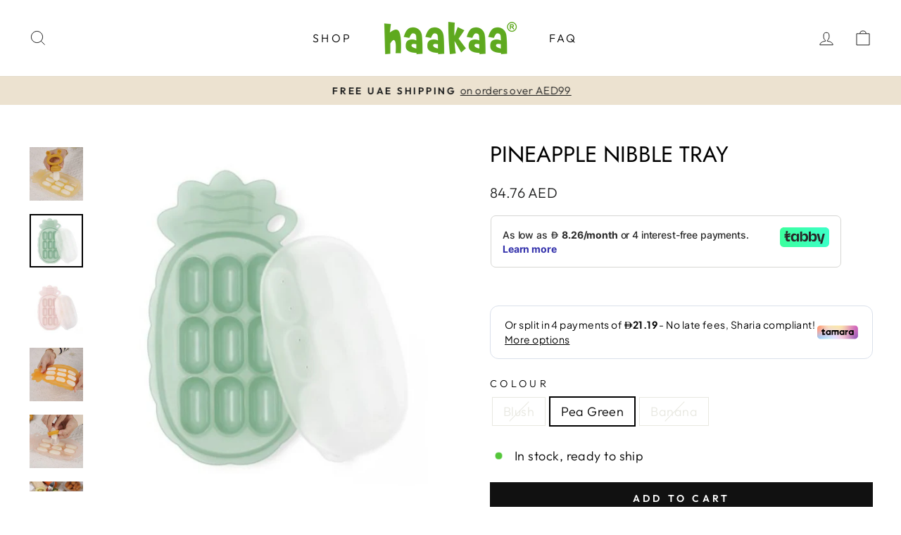

--- FILE ---
content_type: text/html; charset=utf-8
request_url: https://www.haakaa.me/en-bh/products/pineapple-nibble-tray
body_size: 49078
content:
<!doctype html>
<html class="no-js" lang="en" dir="ltr">
<head>

  <!-- Google Tag Manager -->
<script>(function(w,d,s,l,i){w[l]=w[l]||[];w[l].push({'gtm.start':
new Date().getTime(),event:'gtm.js'});var f=d.getElementsByTagName(s)[0],
j=d.createElement(s),dl=l!='dataLayer'?'&l='+l:'';j.async=true;j.src=
'https://www.googletagmanager.com/gtm.js?id='+i+dl;f.parentNode.insertBefore(j,f);
})(window,document,'script','dataLayer','GTM-5RF6CNR');</script>
<!-- End Google Tag Manager -->
  
  <meta charset="utf-8">
  <meta http-equiv="X-UA-Compatible" content="IE=edge,chrome=1">
  <meta name="viewport" content="width=device-width,initial-scale=1">
  <meta name="theme-color" content="#111111">
  <link rel="canonical" href="https://www.haakaa.me/en-bh/products/pineapple-nibble-tray">
  <link rel="preconnect" href="https://cdn.shopify.com" crossorigin>
  <link rel="preconnect" href="https://fonts.shopifycdn.com" crossorigin>
  <link rel="dns-prefetch" href="https://productreviews.shopifycdn.com">
  <link rel="dns-prefetch" href="https://ajax.googleapis.com">
  <link rel="dns-prefetch" href="https://maps.googleapis.com">
  <link rel="dns-prefetch" href="https://maps.gstatic.com"><link rel="shortcut icon" href="//www.haakaa.me/cdn/shop/files/Haakaa_Square_Logo_32x32.png?v=1665665604" type="image/png" /><title>Shop For Baby Food and Milk Freezer Tray | Haakaa NZ
&ndash; Haakaa Middle East
</title>
<meta name="description" content="Our silicone freezer tray is perfect for freezing baby food, breast milk or ice cubes. It&#39;s heat proof &amp; dishwasher safe. Comes in 4 or 6 compartments. Buy now."><meta property="og:site_name" content="Haakaa Middle East">
  <meta property="og:url" content="https://www.haakaa.me/en-bh/products/pineapple-nibble-tray">
  <meta property="og:title" content="Pineapple Nibble Tray">
  <meta property="og:type" content="product">
  <meta property="og:description" content="Our silicone freezer tray is perfect for freezing baby food, breast milk or ice cubes. It&#39;s heat proof &amp; dishwasher safe. Comes in 4 or 6 compartments. Buy now."><meta property="og:image" content="http://www.haakaa.me/cdn/shop/products/HERO.png?v=1667071801">
    <meta property="og:image:secure_url" content="https://www.haakaa.me/cdn/shop/products/HERO.png?v=1667071801">
    <meta property="og:image:width" content="1000">
    <meta property="og:image:height" content="1000"><meta name="twitter:site" content="@">
  <meta name="twitter:card" content="summary_large_image">
  <meta name="twitter:title" content="Pineapple Nibble Tray">
  <meta name="twitter:description" content="Our silicone freezer tray is perfect for freezing baby food, breast milk or ice cubes. It&#39;s heat proof &amp; dishwasher safe. Comes in 4 or 6 compartments. Buy now.">
<style data-shopify>@font-face {
  font-family: Jost;
  font-weight: 400;
  font-style: normal;
  font-display: swap;
  src: url("//www.haakaa.me/cdn/fonts/jost/jost_n4.d47a1b6347ce4a4c9f437608011273009d91f2b7.woff2") format("woff2"),
       url("//www.haakaa.me/cdn/fonts/jost/jost_n4.791c46290e672b3f85c3d1c651ef2efa3819eadd.woff") format("woff");
}

  @font-face {
  font-family: Outfit;
  font-weight: 300;
  font-style: normal;
  font-display: swap;
  src: url("//www.haakaa.me/cdn/fonts/outfit/outfit_n3.8c97ae4c4fac7c2ea467a6dc784857f4de7e0e37.woff2") format("woff2"),
       url("//www.haakaa.me/cdn/fonts/outfit/outfit_n3.b50a189ccde91f9bceee88f207c18c09f0b62a7b.woff") format("woff");
}


  @font-face {
  font-family: Outfit;
  font-weight: 600;
  font-style: normal;
  font-display: swap;
  src: url("//www.haakaa.me/cdn/fonts/outfit/outfit_n6.dfcbaa80187851df2e8384061616a8eaa1702fdc.woff2") format("woff2"),
       url("//www.haakaa.me/cdn/fonts/outfit/outfit_n6.88384e9fc3e36038624caccb938f24ea8008a91d.woff") format("woff");
}

  
  
</style><link href="//www.haakaa.me/cdn/shop/t/21/assets/theme.css?v=50529602044013956921696233848" rel="stylesheet" type="text/css" media="all" />
<style data-shopify>:root {
    --typeHeaderPrimary: Jost;
    --typeHeaderFallback: sans-serif;
    --typeHeaderSize: 37px;
    --typeHeaderWeight: 400;
    --typeHeaderLineHeight: 1;
    --typeHeaderSpacing: 0.0em;

    --typeBasePrimary:Outfit;
    --typeBaseFallback:sans-serif;
    --typeBaseSize: 18px;
    --typeBaseWeight: 300;
    --typeBaseSpacing: 0.025em;
    --typeBaseLineHeight: 1.4;

    --typeCollectionTitle: 20px;

    --iconWeight: 2px;
    --iconLinecaps: miter;

    
      --buttonRadius: 0px;
    

    --colorGridOverlayOpacity: 0.1;
  }

  .placeholder-content {
    background-image: linear-gradient(100deg, #ffffff 40%, #f7f7f7 63%, #ffffff 79%);
  }</style>
  <script>
    document.documentElement.className = document.documentElement.className.replace('no-js', 'js');

    window.theme = window.theme || {};
    theme.routes = {
      home: "/en-bh",
      cart: "/en-bh/cart.js",
      cartPage: "/en-bh/cart",
      cartAdd: "/en-bh/cart/add.js",
      cartChange: "/en-bh/cart/change.js",
      search: "/en-bh/search"
    };
    theme.strings = {
      soldOut: "Sold Out",
      unavailable: "Unavailable",
      inStockLabel: "In stock, ready to ship",
      oneStockLabel: "Low stock - [count] item left",
      otherStockLabel: "Low stock - [count] items left",
      willNotShipUntil: "Ready to ship [date]",
      willBeInStockAfter: "Back in stock [date]",
      waitingForStock: "Inventory on the way",
      savePrice: "Save [saved_amount]",
      cartEmpty: "Your cart is currently empty.",
      cartTermsConfirmation: "You must agree with the terms and conditions of sales to check out",
      searchCollections: "Collections:",
      searchPages: "Pages:",
      searchArticles: "Articles:",
      productFrom: "from ",
    };
    theme.settings = {
      cartType: "drawer",
      isCustomerTemplate: false,
      moneyFormat: "{{amount}} AED",
      saveType: "percent",
      productImageSize: "natural",
      productImageCover: false,
      predictiveSearch: true,
      predictiveSearchType: "product,article,page,collection",
      predictiveSearchVendor: false,
      predictiveSearchPrice: false,
      quickView: false,
      themeName: 'Impulse',
      themeVersion: "7.1.0"
    };
  </script>

  <script>window.performance && window.performance.mark && window.performance.mark('shopify.content_for_header.start');</script><meta name="google-site-verification" content="GSFe1-cdyJtAOi52KZTBAhoD5mSWz8TpSh_QcxNEiq8">
<meta id="shopify-digital-wallet" name="shopify-digital-wallet" content="/6947930196/digital_wallets/dialog">
<link rel="alternate" hreflang="x-default" href="https://www.haakaa.me/products/pineapple-nibble-tray">
<link rel="alternate" hreflang="en" href="https://www.haakaa.me/products/pineapple-nibble-tray">
<link rel="alternate" hreflang="ar" href="https://www.haakaa.me/ar/products/pineapple-nibble-tray">
<link rel="alternate" hreflang="en-SA" href="https://www.haakaa.me/en-sa/products/pineapple-nibble-tray">
<link rel="alternate" hreflang="ar-SA" href="https://www.haakaa.me/ar-sa/products/pineapple-nibble-tray">
<link rel="alternate" hreflang="en-KW" href="https://www.haakaa.me/en-kw/products/pineapple-nibble-tray">
<link rel="alternate" hreflang="en-QA" href="https://www.haakaa.me/en-qa/products/pineapple-nibble-tray">
<link rel="alternate" hreflang="en-BH" href="https://www.haakaa.me/en-bh/products/pineapple-nibble-tray">
<link rel="alternate" hreflang="en-OM" href="https://www.haakaa.me/en-om/products/pineapple-nibble-tray">
<link rel="alternate" type="application/json+oembed" href="https://www.haakaa.me/en-bh/products/pineapple-nibble-tray.oembed">
<script async="async" src="/checkouts/internal/preloads.js?locale=en-BH"></script>
<script id="shopify-features" type="application/json">{"accessToken":"1732a12e29829ce62841f08f769e1bc3","betas":["rich-media-storefront-analytics"],"domain":"www.haakaa.me","predictiveSearch":true,"shopId":6947930196,"locale":"en"}</script>
<script>var Shopify = Shopify || {};
Shopify.shop = "haakaa-ae.myshopify.com";
Shopify.locale = "en";
Shopify.currency = {"active":"AED","rate":"1.0"};
Shopify.country = "BH";
Shopify.theme = {"name":"Impulse","id":132140859578,"schema_name":"Impulse","schema_version":"7.1.0","theme_store_id":857,"role":"main"};
Shopify.theme.handle = "null";
Shopify.theme.style = {"id":null,"handle":null};
Shopify.cdnHost = "www.haakaa.me/cdn";
Shopify.routes = Shopify.routes || {};
Shopify.routes.root = "/en-bh/";</script>
<script type="module">!function(o){(o.Shopify=o.Shopify||{}).modules=!0}(window);</script>
<script>!function(o){function n(){var o=[];function n(){o.push(Array.prototype.slice.apply(arguments))}return n.q=o,n}var t=o.Shopify=o.Shopify||{};t.loadFeatures=n(),t.autoloadFeatures=n()}(window);</script>
<script id="shop-js-analytics" type="application/json">{"pageType":"product"}</script>
<script defer="defer" async type="module" src="//www.haakaa.me/cdn/shopifycloud/shop-js/modules/v2/client.init-shop-cart-sync_CG-L-Qzi.en.esm.js"></script>
<script defer="defer" async type="module" src="//www.haakaa.me/cdn/shopifycloud/shop-js/modules/v2/chunk.common_B8yXDTDb.esm.js"></script>
<script type="module">
  await import("//www.haakaa.me/cdn/shopifycloud/shop-js/modules/v2/client.init-shop-cart-sync_CG-L-Qzi.en.esm.js");
await import("//www.haakaa.me/cdn/shopifycloud/shop-js/modules/v2/chunk.common_B8yXDTDb.esm.js");

  window.Shopify.SignInWithShop?.initShopCartSync?.({"fedCMEnabled":true,"windoidEnabled":true});

</script>
<script>(function() {
  var isLoaded = false;
  function asyncLoad() {
    if (isLoaded) return;
    isLoaded = true;
    var urls = ["https:\/\/cdn.nfcube.com\/43fd9e9a5d4a2f157f0782e8bb7e8df2.js?shop=haakaa-ae.myshopify.com"];
    for (var i = 0; i < urls.length; i++) {
      var s = document.createElement('script');
      s.type = 'text/javascript';
      s.async = true;
      s.src = urls[i];
      var x = document.getElementsByTagName('script')[0];
      x.parentNode.insertBefore(s, x);
    }
  };
  if(window.attachEvent) {
    window.attachEvent('onload', asyncLoad);
  } else {
    window.addEventListener('load', asyncLoad, false);
  }
})();</script>
<script id="__st">var __st={"a":6947930196,"offset":14400,"reqid":"a23d5eb9-17da-441a-a6f4-187cdc7a157f-1767845663","pageurl":"www.haakaa.me\/en-bh\/products\/pineapple-nibble-tray","u":"b768ded3c0b2","p":"product","rtyp":"product","rid":7198439145658};</script>
<script>window.ShopifyPaypalV4VisibilityTracking = true;</script>
<script id="captcha-bootstrap">!function(){'use strict';const t='contact',e='account',n='new_comment',o=[[t,t],['blogs',n],['comments',n],[t,'customer']],c=[[e,'customer_login'],[e,'guest_login'],[e,'recover_customer_password'],[e,'create_customer']],r=t=>t.map((([t,e])=>`form[action*='/${t}']:not([data-nocaptcha='true']) input[name='form_type'][value='${e}']`)).join(','),a=t=>()=>t?[...document.querySelectorAll(t)].map((t=>t.form)):[];function s(){const t=[...o],e=r(t);return a(e)}const i='password',u='form_key',d=['recaptcha-v3-token','g-recaptcha-response','h-captcha-response',i],f=()=>{try{return window.sessionStorage}catch{return}},m='__shopify_v',_=t=>t.elements[u];function p(t,e,n=!1){try{const o=window.sessionStorage,c=JSON.parse(o.getItem(e)),{data:r}=function(t){const{data:e,action:n}=t;return t[m]||n?{data:e,action:n}:{data:t,action:n}}(c);for(const[e,n]of Object.entries(r))t.elements[e]&&(t.elements[e].value=n);n&&o.removeItem(e)}catch(o){console.error('form repopulation failed',{error:o})}}const l='form_type',E='cptcha';function T(t){t.dataset[E]=!0}const w=window,h=w.document,L='Shopify',v='ce_forms',y='captcha';let A=!1;((t,e)=>{const n=(g='f06e6c50-85a8-45c8-87d0-21a2b65856fe',I='https://cdn.shopify.com/shopifycloud/storefront-forms-hcaptcha/ce_storefront_forms_captcha_hcaptcha.v1.5.2.iife.js',D={infoText:'Protected by hCaptcha',privacyText:'Privacy',termsText:'Terms'},(t,e,n)=>{const o=w[L][v],c=o.bindForm;if(c)return c(t,g,e,D).then(n);var r;o.q.push([[t,g,e,D],n]),r=I,A||(h.body.append(Object.assign(h.createElement('script'),{id:'captcha-provider',async:!0,src:r})),A=!0)});var g,I,D;w[L]=w[L]||{},w[L][v]=w[L][v]||{},w[L][v].q=[],w[L][y]=w[L][y]||{},w[L][y].protect=function(t,e){n(t,void 0,e),T(t)},Object.freeze(w[L][y]),function(t,e,n,w,h,L){const[v,y,A,g]=function(t,e,n){const i=e?o:[],u=t?c:[],d=[...i,...u],f=r(d),m=r(i),_=r(d.filter((([t,e])=>n.includes(e))));return[a(f),a(m),a(_),s()]}(w,h,L),I=t=>{const e=t.target;return e instanceof HTMLFormElement?e:e&&e.form},D=t=>v().includes(t);t.addEventListener('submit',(t=>{const e=I(t);if(!e)return;const n=D(e)&&!e.dataset.hcaptchaBound&&!e.dataset.recaptchaBound,o=_(e),c=g().includes(e)&&(!o||!o.value);(n||c)&&t.preventDefault(),c&&!n&&(function(t){try{if(!f())return;!function(t){const e=f();if(!e)return;const n=_(t);if(!n)return;const o=n.value;o&&e.removeItem(o)}(t);const e=Array.from(Array(32),(()=>Math.random().toString(36)[2])).join('');!function(t,e){_(t)||t.append(Object.assign(document.createElement('input'),{type:'hidden',name:u})),t.elements[u].value=e}(t,e),function(t,e){const n=f();if(!n)return;const o=[...t.querySelectorAll(`input[type='${i}']`)].map((({name:t})=>t)),c=[...d,...o],r={};for(const[a,s]of new FormData(t).entries())c.includes(a)||(r[a]=s);n.setItem(e,JSON.stringify({[m]:1,action:t.action,data:r}))}(t,e)}catch(e){console.error('failed to persist form',e)}}(e),e.submit())}));const S=(t,e)=>{t&&!t.dataset[E]&&(n(t,e.some((e=>e===t))),T(t))};for(const o of['focusin','change'])t.addEventListener(o,(t=>{const e=I(t);D(e)&&S(e,y())}));const B=e.get('form_key'),M=e.get(l),P=B&&M;t.addEventListener('DOMContentLoaded',(()=>{const t=y();if(P)for(const e of t)e.elements[l].value===M&&p(e,B);[...new Set([...A(),...v().filter((t=>'true'===t.dataset.shopifyCaptcha))])].forEach((e=>S(e,t)))}))}(h,new URLSearchParams(w.location.search),n,t,e,['guest_login'])})(!0,!0)}();</script>
<script integrity="sha256-4kQ18oKyAcykRKYeNunJcIwy7WH5gtpwJnB7kiuLZ1E=" data-source-attribution="shopify.loadfeatures" defer="defer" src="//www.haakaa.me/cdn/shopifycloud/storefront/assets/storefront/load_feature-a0a9edcb.js" crossorigin="anonymous"></script>
<script data-source-attribution="shopify.dynamic_checkout.dynamic.init">var Shopify=Shopify||{};Shopify.PaymentButton=Shopify.PaymentButton||{isStorefrontPortableWallets:!0,init:function(){window.Shopify.PaymentButton.init=function(){};var t=document.createElement("script");t.src="https://www.haakaa.me/cdn/shopifycloud/portable-wallets/latest/portable-wallets.en.js",t.type="module",document.head.appendChild(t)}};
</script>
<script data-source-attribution="shopify.dynamic_checkout.buyer_consent">
  function portableWalletsHideBuyerConsent(e){var t=document.getElementById("shopify-buyer-consent"),n=document.getElementById("shopify-subscription-policy-button");t&&n&&(t.classList.add("hidden"),t.setAttribute("aria-hidden","true"),n.removeEventListener("click",e))}function portableWalletsShowBuyerConsent(e){var t=document.getElementById("shopify-buyer-consent"),n=document.getElementById("shopify-subscription-policy-button");t&&n&&(t.classList.remove("hidden"),t.removeAttribute("aria-hidden"),n.addEventListener("click",e))}window.Shopify?.PaymentButton&&(window.Shopify.PaymentButton.hideBuyerConsent=portableWalletsHideBuyerConsent,window.Shopify.PaymentButton.showBuyerConsent=portableWalletsShowBuyerConsent);
</script>
<script data-source-attribution="shopify.dynamic_checkout.cart.bootstrap">document.addEventListener("DOMContentLoaded",(function(){function t(){return document.querySelector("shopify-accelerated-checkout-cart, shopify-accelerated-checkout")}if(t())Shopify.PaymentButton.init();else{new MutationObserver((function(e,n){t()&&(Shopify.PaymentButton.init(),n.disconnect())})).observe(document.body,{childList:!0,subtree:!0})}}));
</script>
<link id="shopify-accelerated-checkout-styles" rel="stylesheet" media="screen" href="https://www.haakaa.me/cdn/shopifycloud/portable-wallets/latest/accelerated-checkout-backwards-compat.css" crossorigin="anonymous">
<style id="shopify-accelerated-checkout-cart">
        #shopify-buyer-consent {
  margin-top: 1em;
  display: inline-block;
  width: 100%;
}

#shopify-buyer-consent.hidden {
  display: none;
}

#shopify-subscription-policy-button {
  background: none;
  border: none;
  padding: 0;
  text-decoration: underline;
  font-size: inherit;
  cursor: pointer;
}

#shopify-subscription-policy-button::before {
  box-shadow: none;
}

      </style>

<script>window.performance && window.performance.mark && window.performance.mark('shopify.content_for_header.end');</script>

  <script src="//www.haakaa.me/cdn/shop/t/21/assets/vendor-scripts-v11.js" defer="defer"></script><script src="//www.haakaa.me/cdn/shop/t/21/assets/theme.js?v=13862351161817530741698227295" defer="defer"></script>
<script>const hcVariants = [{"id":41818870546618,"title":"Blush","option1":"Blush","option2":null,"option3":null,"sku":"UTE83-BH","requires_shipping":true,"taxable":true,"featured_image":{"id":32173444104378,"product_id":7198439145658,"position":4,"created_at":"2022-09-14T09:58:04+04:00","updated_at":"2022-10-29T23:30:01+04:00","alt":null,"width":1000,"height":1000,"src":"\/\/www.haakaa.me\/cdn\/shop\/products\/HERO_1.png?v=1667071801","variant_ids":[41818870546618]},"available":false,"name":"Pineapple Nibble Tray - Blush","public_title":"Blush","options":["Blush"],"price":8476,"weight":169,"compare_at_price":0,"inventory_management":"shopify","barcode":"9420060211627","featured_media":{"alt":null,"id":24557451313338,"position":4,"preview_image":{"aspect_ratio":1.0,"height":1000,"width":1000,"src":"\/\/www.haakaa.me\/cdn\/shop\/products\/HERO_1.png?v=1667071801"}},"requires_selling_plan":false,"selling_plan_allocations":[]},{"id":41818870612154,"title":"Pea Green","option1":"Pea Green","option2":null,"option3":null,"sku":"UTE83-PG","requires_shipping":true,"taxable":true,"featured_image":{"id":32173447807162,"product_id":7198439145658,"position":3,"created_at":"2022-09-14T09:58:23+04:00","updated_at":"2022-10-29T23:30:01+04:00","alt":null,"width":1000,"height":1000,"src":"\/\/www.haakaa.me\/cdn\/shop\/products\/HERO_2.png?v=1667071801","variant_ids":[41818870612154]},"available":true,"name":"Pineapple Nibble Tray - Pea Green","public_title":"Pea Green","options":["Pea Green"],"price":8476,"weight":169,"compare_at_price":null,"inventory_management":"shopify","barcode":"9420060211658","featured_media":{"alt":null,"id":24557455048890,"position":3,"preview_image":{"aspect_ratio":1.0,"height":1000,"width":1000,"src":"\/\/www.haakaa.me\/cdn\/shop\/products\/HERO_2.png?v=1667071801"}},"requires_selling_plan":false,"selling_plan_allocations":[]},{"id":41818870644922,"title":"Banana","option1":"Banana","option2":null,"option3":null,"sku":"UTE83-B","requires_shipping":true,"taxable":true,"featured_image":{"id":32173444071610,"product_id":7198439145658,"position":1,"created_at":"2022-09-14T09:58:04+04:00","updated_at":"2022-10-29T23:30:01+04:00","alt":null,"width":1000,"height":1000,"src":"\/\/www.haakaa.me\/cdn\/shop\/products\/HERO.png?v=1667071801","variant_ids":[41818870644922]},"available":false,"name":"Pineapple Nibble Tray - Banana","public_title":"Banana","options":["Banana"],"price":8476,"weight":169,"compare_at_price":0,"inventory_management":"shopify","barcode":"9420060211634","featured_media":{"alt":null,"id":24557451542714,"position":1,"preview_image":{"aspect_ratio":1.0,"height":1000,"width":1000,"src":"\/\/www.haakaa.me\/cdn\/shop\/products\/HERO.png?v=1667071801"}},"requires_selling_plan":false,"selling_plan_allocations":[]}];</script><style>.hc-sale-tag{display:none!important}</style><script>document.addEventListener("DOMContentLoaded",function(){"undefined"!=typeof hcVariants&&function(e){function t(e,t,a){return function(){if(a)return t.apply(this,arguments),e.apply(this,arguments);var n=e.apply(this,arguments);return t.apply(this,arguments),n}}var a=null;function n(){var t=window.location.search.replace(/.*variant=(\d+).*/,"$1");t&&t!=a&&(a=t,e(t))}window.history.pushState=t(history.pushState,n),window.history.replaceState=t(history.replaceState,n),window.addEventListener("popstate",n)}(function(e){let t=null;for(var a=0;a<hcVariants.length;a++)if(hcVariants[a].id==e){t=hcVariants[a];var n=document.querySelectorAll(".hc-product-page.hc-sale-tag");if(t.compare_at_price&&t.compare_at_price>t.price){var r=100*(t.compare_at_price-t.price)/t.compare_at_price;if(null!=r)for(a=0;a<n.length;a++)n[a].childNodes[0].textContent=r.toFixed(0)+"%",n[a].style.display="block";else for(a=0;a<n.length;a++)n[a].style.display="none"}else for(a=0;a<n.length;a++)n[a].style.display="none";break}})});</script>
<!-- BEGIN app block: shopify://apps/beast-currency-converter/blocks/doubly/267afa86-a419-4d5b-a61b-556038e7294d -->


	<script>
		var DoublyGlobalCurrency, catchXHR = true, bccAppVersion = 1;
       	var DoublyGlobal = {
			theme : 'no_theme',
			spanClass : 'money',
			cookieName : '_g1667838309',
			ratesUrl :  'https://init.grizzlyapps.com/9e32c84f0db4f7b1eb40c32bdb0bdea9',
			geoUrl : 'https://currency.grizzlyapps.com/83d400c612f9a099fab8f76dcab73a48',
			shopCurrency : 'AED',
            allowedCurrencies : '["AED","QAR","OMR","SAR","KWD","BHD"]',
			countriesJSON : '[]',
			currencyMessage : 'All orders are processed in AED. While the content of your cart is currently displayed in <span class="selected-currency"></span>, you will checkout using AED at the most current exchange rate.',
            currencyFormat : 'money_format',
			euroFormat : 'amount',
            removeDecimals : 0,
            roundDecimals : 0,
            roundTo : '99',
            autoSwitch : 0,
			showPriceOnHover : 0,
            showCurrencyMessage : true,
			hideConverter : '',
			forceJqueryLoad : false,
			beeketing : true,
			themeScript : '',
			customerScriptBefore : '',
			customerScriptAfter : '',
			debug: false
		};

		<!-- inline script: fixes + various plugin js functions -->
		DoublyGlobal.themeScript = "if(DoublyGlobal.debug) debugger;jQueryGrizzly('body>.doubly-wrapper').remove(); if(jQueryGrizzly('#shopify-section-header .toolbar__social').find('li').length != 0) { jQueryGrizzly('#shopify-section-header .toolbar__social').append('<li class=\"doubly-wrapper doubly-alpha\"><\/li>'); } else { jQueryGrizzly('.site-nav__icons a.js-drawer-open-cart').before('<div class=\"doubly-wrapper doubly-alpha doubly-header\"><\/div>'); } if(jQueryGrizzly('.site-footer').find('.payment-icons').length != 0) { jQueryGrizzly('.site-footer .payment-icons').before('<div class=\"doubly-wrapper doubly-beta\"><\/div>'); } else { jQueryGrizzly('.site-footer>.page-width .footer__small-text').first().before('<div class=\"doubly-wrapper doubly-beta\"><\/div>'); } jQueryGrizzly('#NavDrawer .drawer__title').prepend('<div class=\"doubly-wrapper doubly-gamma\"><\/div>'); function addDoublyMessage() { if (jQueryGrizzly('form.cart .doubly-message').length==0) { jQueryGrizzly('form.cart .cart__row .cart__checkout-wrapper').before('<div class=\"doubly-message\"><\/div>'); } if (jQueryGrizzly('#CartDrawer #CartContainer .doubly-message').length==0) { jQueryGrizzly('#CartDrawer #CartContainer .ajaxcart__note').last().after('<div class=\"doubly-message\"><\/div>'); } if (jQueryGrizzly('form#CartPageForm .doubly-message').length==0) { jQueryGrizzly('form#CartPageForm .cart__checkout-wrapper').before('<div class=\"doubly-message\"><\/div>'); } if (jQueryGrizzly('form#CartDrawerForm .doubly-message').length==0) { jQueryGrizzly('form#CartDrawerForm .cart__checkout-wrapper').before('<div class=\"doubly-message\"><\/div>'); } } addDoublyMessage(); jQueryGrizzly('head').append('<style> .doubly-wrapper { float:none; display:inline-block; } .doubly-wrapper.doubly-alpha:not(.doubly-header) { margin-left:10px; } .doubly-wrapper.doubly-beta { margin-top:10px; margin-bottom:25px; } @media screen and (min-width:769px) { .doubly-wrapper.doubly-beta, .doubly-wrapper.doubly-gamma { display:none; } } @media screen and (max-width:768px) { .doubly-wrapper.doubly-alpha, .doubly-wrapper.doubly-alpha-header { display:none; } } <\/style>'); function addSideCartQuantityConversion() { jQueryGrizzly('#CartDrawerForm .js-qty__wrapper button.js-qty__adjust, .ajaxcart__product .js-qty__wrapper button.js-qty__adjust').unbind('click.changeSideValues touchend.changeSideValues'); jQueryGrizzly('#CartDrawerForm .js-qty__wrapper button.js-qty__adjust, .ajaxcart__product .js-qty__wrapper button.js-qty__adjust').bind('click.changeSideValues touchend.changeSideValues', function() { setTimeout(function(){ DoublyCurrency.convertAll(jQueryGrizzly('[name=doubly-currencies]').val()); initExtraFeatures(); addSideCartQuantityConversion(); },500); setTimeout(function(){ DoublyCurrency.convertAll(jQueryGrizzly('[name=doubly-currencies]').val()); initExtraFeatures(); addSideCartQuantityConversion(); },1000); setTimeout(function(){ DoublyCurrency.convertAll(jQueryGrizzly('[name=doubly-currencies]').val()); initExtraFeatures(); addSideCartQuantityConversion(); },1500); }); } addSideCartQuantityConversion(); jQueryGrizzly('.product-single__form button.add-to-cart').bind('click.changeSideValues touchend.changeSideValues', function() { setTimeout(function(){ DoublyCurrency.convertAll(jQueryGrizzly('[name=doubly-currencies]').val()); initExtraFeatures(); addSideCartQuantityConversion(); },500); setTimeout(function(){ DoublyCurrency.convertAll(jQueryGrizzly('[name=doubly-currencies]').val()); initExtraFeatures(); addSideCartQuantityConversion(); },1000); setTimeout(function(){ DoublyCurrency.convertAll(jQueryGrizzly('[name=doubly-currencies]').val()); initExtraFeatures(); addSideCartQuantityConversion(); },2000); }); function addConversionBindings() { jQueryGrizzly('.variant-input>select').unbind('change.changeCurrency'); jQueryGrizzly('.variant-input>select').bind('change.changeCurrency', function() { setTimeout(function(){ DoublyCurrency.convertAll(jQueryGrizzly('[name=doubly-currencies]').val()); initExtraFeatures(); },10); }); jQueryGrizzly('.variant-input-wrap>select').unbind('change.changeCurrency'); jQueryGrizzly('.variant-input-wrap>select').bind('change.changeCurrency', function() { setTimeout(function(){ DoublyCurrency.convertAll(jQueryGrizzly('[name=doubly-currencies]').val()); initExtraFeatures(); },10); }); jQueryGrizzly('.variant-input-wrap>label.variant__button-label').unbind('click.changeCurrency touchend.changeCurrency'); jQueryGrizzly('.variant-input-wrap>label.variant__button-label').bind('click.changeCurrency touchend.changeCurrency', function() { setTimeout(function(){ DoublyCurrency.convertAll(jQueryGrizzly('[name=doubly-currencies]').val()); initExtraFeatures(); },10); }); jQueryGrizzly('.variant-input>label.variant__button-label').unbind('click.changeCurrency touchend.changeCurrency'); jQueryGrizzly('.variant-input>label.variant__button-label').bind('click.changeCurrency touchend.changeCurrency', function() { setTimeout(function(){ DoublyCurrency.convertAll(jQueryGrizzly('[name=doubly-currencies]').val()); initExtraFeatures(); },10); }); } addConversionBindings(); jQueryGrizzly('.grid-product__link .quick-product__btn').bind('click.changeCurrency touchend.changeCurrency', function() { setTimeout(function(){ addConversionBindings(); DoublyCurrency.convertAll(jQueryGrizzly('[name=doubly-currencies]').val()); initExtraFeatures(); },500); setTimeout(function(){ addConversionBindings(); DoublyCurrency.convertAll(jQueryGrizzly('[name=doubly-currencies]').val()); initExtraFeatures(); },1000); setTimeout(function(){ addConversionBindings(); DoublyCurrency.convertAll(jQueryGrizzly('[name=doubly-currencies]').val()); initExtraFeatures(); },1500); }); jQueryGrizzly(document).bind('ajaxComplete.sideCartMessage', function() { setTimeout(function(){ addDoublyMessage(); DoublyCurrency.convertAll(jQueryGrizzly('[name=doubly-currencies]').val()); initExtraFeatures(); },10); setTimeout(function(){ DoublyCurrency.convertAll(jQueryGrizzly('[name=doubly-currencies]').val()); initExtraFeatures(); },250); setTimeout(function(){ DoublyCurrency.convertAll(jQueryGrizzly('[name=doubly-currencies]').val()); initExtraFeatures(); },500); }); if(window.location.href.indexOf('\/checkouts') != -1 || window.location.href.indexOf('\/password') != -1 || window.location.href.indexOf('\/orders') != -1) { jQueryGrizzly('head').append('<style> .doubly-float, .doubly-wrapper { display:none !important; } <\/style>'); }";
                DoublyGlobal.addSelect = function(){
                    /* add select in select wrapper or body */  
                    if (jQueryGrizzly('.doubly-wrapper').length>0) { 
                        var doublyWrapper = '.doubly-wrapper';
                    } else if (jQueryGrizzly('.doubly-float').length==0) {
                        var doublyWrapper = '.doubly-float';
                        jQueryGrizzly('body').append('<div class="doubly-float"></div>');
                    }
                    document.querySelectorAll(doublyWrapper).forEach(function(el) {
                        el.insertAdjacentHTML('afterbegin', '<select class="currency-switcher" name="doubly-currencies"><option value="AED">AED</option><option value="QAR">QAR</option><option value="OMR">OMR</option><option value="SAR">SAR</option><option value="KWD">KWD</option><option value="BHD">BHD</option></select>');
                    });
                }
		var bbb = "";
	</script>
	
	
	<!-- inline styles -->
	<style> 
		
		
		.layered-currency-switcher{width:auto;float:right;padding:0 0 0 50px;margin:0px;}.layered-currency-switcher li{display:block;float:left;font-size:15px;margin:0px;}.layered-currency-switcher li button.currency-switcher-btn{width:auto;height:auto;margin-bottom:0px;background:#fff;font-family:Arial!important;line-height:18px;border:1px solid #dadada;border-radius:25px;color:#9a9a9a;float:left;font-weight:700;margin-left:-46px;min-width:90px;position:relative;text-align:center;text-decoration:none;padding:10px 11px 10px 49px}.price-on-hover,.price-on-hover-wrapper{font-size:15px!important;line-height:25px!important}.layered-currency-switcher li button.currency-switcher-btn:focus{outline:0;-webkit-outline:none;-moz-outline:none;-o-outline:none}.layered-currency-switcher li button.currency-switcher-btn:hover{background:#ddf6cf;border-color:#a9d092;color:#89b171}.layered-currency-switcher li button.currency-switcher-btn span{display:none}.layered-currency-switcher li button.currency-switcher-btn:first-child{border-radius:25px}.layered-currency-switcher li button.currency-switcher-btn.selected{background:#de4c39;border-color:#de4c39;color:#fff;z-index:99;padding-left:23px!important;padding-right:23px!important}.layered-currency-switcher li button.currency-switcher-btn.selected span{display:inline-block}.doubly,.money{position:relative; font-weight:inherit !important; font-size:inherit !important;text-decoration:inherit !important;}.price-on-hover-wrapper{position:absolute;left:-50%;text-align:center;width:200%;top:110%;z-index:100000000}.price-on-hover{background:#333;border-color:#FFF!important;padding:2px 5px 3px;font-weight:400;border-radius:5px;font-family:Helvetica Neue,Arial;color:#fff;border:0}.price-on-hover:after{content:\"\";position:absolute;left:50%;margin-left:-4px;margin-top:-2px;width:0;height:0;border-bottom:solid 4px #333;border-left:solid 4px transparent;border-right:solid 4px transparent}.doubly-message{margin:5px 0}.doubly-wrapper{float:right}.doubly-float{position:fixed;bottom:10px;left:10px;right:auto;z-index:100000;}select.currency-switcher{margin:0px; position:relative; top:auto;}.price-on-hover { background-color: #333333 !important; color: #FFFFFF !important; } .price-on-hover:after { border-bottom-color: #333333 !important;} .doubly-message { background-color: #333333 !important; color: #FFFFFF !important; border-radius:5px; padding:3px 10px; }
	</style>
	
	<script src="https://cdn.shopify.com/extensions/01997e3d-dbe8-7f57-a70f-4120f12c2b07/currency-54/assets/doubly.js" async data-no-instant></script>



<!-- END app block --><!-- BEGIN app block: shopify://apps/t-lab-ai-language-translate/blocks/custom_translations/b5b83690-efd4-434d-8c6a-a5cef4019faf --><!-- BEGIN app snippet: custom_translation_scripts --><script>
(()=>{var o=/\([0-9]+?\)$/,M=/\r?\n|\r|\t|\xa0|\u200B|\u200E|&nbsp;| /g,v=/<\/?[a-z][\s\S]*>/i,r=/^(https?:\/\/|\/\/)[^\s/$.?#].[^\s]*$/i,k=/\{\{\s*([a-zA-Z_]\w*)\s*\}\}/g,p=/\{\{\s*([a-zA-Z_]\w*)\s*\}\}/,t=/^(https:)?\/\/cdn\.shopify\.com\/(.+)\.(png|jpe?g|gif|webp|svgz?|bmp|tiff?|ico|avif)/i,e=/^(https:)?\/\/cdn\.shopify\.com/i,a=/\b(?:https?|ftp)?:?\/\/?[^\s\/]+\/[^\s]+\.(?:png|jpe?g|gif|webp|svgz?|bmp|tiff?|ico|avif)\b/i,I=/url\(['"]?(.*?)['"]?\)/,m="__label:",i=document.createElement("textarea"),u={t:["src","data-src","data-source","data-href","data-zoom","data-master","data-bg","base-src"],i:["srcset","data-srcset"],o:["href","data-href"],u:["href","data-href","data-src","data-zoom"]},g=new Set(["img","picture","button","p","a","input"]),h=16.67,s=function(n){return n.nodeType===Node.ELEMENT_NODE},c=function(n){return n.nodeType===Node.TEXT_NODE};function w(n){return t.test(n.trim())||a.test(n.trim())}function b(n){return(n=>(n=n.trim(),r.test(n)))(n)||e.test(n.trim())}var l=function(n){return!n||0===n.trim().length};function j(n){return i.innerHTML=n,i.value}function T(n){return A(j(n))}function A(n){return n.trim().replace(o,"").replace(M,"").trim()}var _=1e3;function D(n){n=n.trim().replace(M,"").replace(/&amp;/g,"&").replace(/&gt;/g,">").replace(/&lt;/g,"<").trim();return n.length>_?N(n):n}function E(n){return n.trim().toLowerCase().replace(/^https:/i,"")}function N(n){for(var r=5381,t=0;t<n.length;t++)r=(r<<5)+r^n.charCodeAt(t);return(r>>>0).toString(36)}function f(n){for(var r=document.createElement("template"),t=(r.innerHTML=n,["SCRIPT","IFRAME","OBJECT","EMBED","LINK","META"]),e=/^(on\w+|srcdoc|style)$/i,a=document.createTreeWalker(r.content,NodeFilter.SHOW_ELEMENT),i=a.nextNode();i;i=a.nextNode()){var o=i;if(t.includes(o.nodeName))o.remove();else for(var u=o.attributes.length-1;0<=u;--u)e.test(o.attributes[u].name)&&o.removeAttribute(o.attributes[u].name)}return r.innerHTML}function d(n,r,t){void 0===t&&(t=20);for(var e=n,a=0;e&&e.parentElement&&a<t;){for(var i=e.parentElement,o=0,u=r;o<u.length;o++)for(var s=u[o],c=0,l=s.l;c<l.length;c++){var f=l[c];switch(f.type){case"class":for(var d=0,v=i.classList;d<v.length;d++){var p=v[d];if(f.value.test(p))return s.label}break;case"id":if(i.id&&f.value.test(i.id))return s.label;break;case"attribute":if(i.hasAttribute(f.name)){if(!f.value)return s.label;var m=i.getAttribute(f.name);if(m&&f.value.test(m))return s.label}}}e=i,a++}return"unknown"}function y(n,r){var t,e,a;"function"==typeof window.fetch&&"AbortController"in window?(t=new AbortController,e=setTimeout(function(){return t.abort()},3e3),fetch(n,{credentials:"same-origin",signal:t.signal}).then(function(n){return clearTimeout(e),n.ok?n.json():Promise.reject(n)}).then(r).catch(console.error)):((a=new XMLHttpRequest).onreadystatechange=function(){4===a.readyState&&200===a.status&&r(JSON.parse(a.responseText))},a.open("GET",n,!0),a.timeout=3e3,a.send())}function O(){var l=/([^\s]+)\.(png|jpe?g|gif|webp|svgz?|bmp|tiff?|ico|avif)$/i,f=/_(\{width\}x*|\{width\}x\{height\}|\d{3,4}x\d{3,4}|\d{3,4}x|x\d{3,4}|pinco|icon|thumb|small|compact|medium|large|grande|original|master)(_crop_\w+)*(@[2-3]x)*(.progressive)*$/i,d=/^(https?|ftp|file):\/\//i;function t(n){var r,t="".concat(n.path).concat(n.v).concat(null!=(t=n.size)?t:"",".").concat(n.p);return n.m&&(t="".concat(n.path).concat(n.m,"/").concat(n.v).concat(null!=(r=n.size)?r:"",".").concat(n.p)),n.host&&(t="".concat(null!=(r=n.protocol)?r:"","//").concat(n.host).concat(t)),n.g&&(t+=n.g),t}return{h:function(n){var r=!0,t=(d.test(n)||n.startsWith("//")||(r=!1,n="https://example.com"+n),r);n.startsWith("//")&&(t=!1,n="https:"+n);try{new URL(n)}catch(n){return null}var e,a,i,o,u,s,n=new URL(n),c=n.pathname.split("/").filter(function(n){return n});return c.length<1||(a=c.pop(),e=null!=(e=c.pop())?e:null,null===(a=a.match(l)))?null:(s=a[1],a=a[2],i=s.match(f),o=s,(u=null)!==i&&(o=s.substring(0,i.index),u=i[0]),s=0<c.length?"/"+c.join("/")+"/":"/",{protocol:t?n.protocol:null,host:r?n.host:null,path:s,g:n.search,m:e,v:o,size:u,p:a,version:n.searchParams.get("v"),width:n.searchParams.get("width")})},T:t,S:function(n){return(n.m?"/".concat(n.m,"/"):"/").concat(n.v,".").concat(n.p)},M:function(n){return(n.m?"/".concat(n.m,"/"):"/").concat(n.v,".").concat(n.p,"?v=").concat(n.version||"0")},k:function(n,r){return t({protocol:r.protocol,host:r.host,path:r.path,g:r.g,m:r.m,v:r.v,size:n.size,p:r.p,version:r.version,width:r.width})}}}var x,S,C={},H={};function q(p,n){var m=new Map,g=new Map,i=new Map,t=new Map,e=new Map,a=new Map,o=new Map,u=function(n){return n.toLowerCase().replace(/[\s\W_]+/g,"")},s=new Set(n.A.map(u)),c=0,l=!1,f=!1,d=O();function v(n,r,t){s.has(u(n))||n&&r&&(t.set(n,r),l=!0)}function r(n,r){if(n&&n.trim()&&0!==m.size){var t=A(n),e=H[t];if(e&&(p.log("dictionary",'Overlapping text: "'.concat(n,'" related to html: "').concat(e,'"')),r)&&(n=>{if(n)for(var r=h(n.outerHTML),t=r._,e=(r.I||(t=0),n.parentElement),a=0;e&&a<5;){var i=h(e.outerHTML),o=i.I,i=i._;if(o){if(p.log("dictionary","Ancestor depth ".concat(a,": overlap score=").concat(i.toFixed(3),", base=").concat(t.toFixed(3))),t<i)return 1;if(i<t&&0<t)return}e=e.parentElement,a++}})(r))p.log("dictionary",'Skipping text translation for "'.concat(n,'" because an ancestor HTML translation exists'));else{e=m.get(t);if(e)return e;var a=n;if(a&&a.trim()&&0!==g.size){for(var i,o,u,s=g.entries(),c=s.next();!c.done;){var l=c.value[0],f=c.value[1],d=a.trim().match(l);if(d&&1<d.length){i=l,o=f,u=d;break}c=s.next()}if(i&&o&&u){var v=u.slice(1),r=o.match(k);if(r&&r.length===v.length)return r.reduce(function(n,r,t){return n.replace(r,v[t])},o)}}}}return null}function h(n){var t,e,a;return!n||!n.trim()||0===i.size?{I:null,_:0}:(t=D(n),a=0,(e=null)!=(n=i.get(t))?{I:n,_:1}:(i.forEach(function(n,r){-1!==r.indexOf(t)&&(r=t.length/r.length,a<r)&&(a=r,e=n)}),{I:e,_:a}))}function w(n){return n&&n.trim()&&0!==i.size&&(n=D(n),null!=(n=i.get(n)))?n:null}function b(n){if(n&&n.trim()&&0!==t.size){var r=E(n),r=t.get(r);if(r)return r;r=d.h(n);if(r){n=d.M(r).toLowerCase(),n=t.get(n);if(n)return n;n=d.S(r).toLowerCase(),r=t.get(n);if(r)return r}}return null}function T(n){return!n||!n.trim()||0===e.size||void 0===(n=e.get(A(n)))?null:n}function y(n){return!n||!n.trim()||0===a.size||void 0===(n=a.get(E(n)))?null:n}function x(n){var r;return!n||!n.trim()||0===o.size?null:null!=(r=o.get(A(n)))?r:(r=D(n),void 0!==(n=o.get(r))?n:null)}function S(){var n={j:m,D:g,N:i,O:t,C:e,H:a,q:o,L:l,R:c,F:C};return JSON.stringify(n,function(n,r){return r instanceof Map?Object.fromEntries(r.entries()):r})}return{J:function(n,r){v(n,r,m)},U:function(n,r){n&&r&&(n=new RegExp("^".concat(n,"$"),"s"),g.set(n,r),l=!0)},$:function(n,r){var t;n!==r&&(v((t=j(t=n).trim().replace(M,"").trim()).length>_?N(t):t,r,i),c=Math.max(c,n.length))},P:function(n,r){v(n,r,t),(n=d.h(n))&&(v(d.M(n).toLowerCase(),r,t),v(d.S(n).toLowerCase(),r,t))},G:function(n,r){v(n.replace("[img-alt]","").replace(M,"").trim(),r,e)},B:function(n,r){v(n,r,a)},W:function(n,r){f=!0,v(n,r,o)},V:function(){return p.log("dictionary","Translation dictionaries: ",S),i.forEach(function(n,t){m.forEach(function(n,r){t!==r&&-1!==t.indexOf(r)&&(C[r]=A(n),H[r]=t)})}),p.log("dictionary","appliedTextTranslations: ",JSON.stringify(C)),p.log("dictionary","overlappingTexts: ",JSON.stringify(H)),{L:l,Z:f,K:r,X:w,Y:b,nn:T,rn:y,tn:x}}}}function z(n,r,t){function f(n,r){r=n.split(r);return 2===r.length?r[1].trim()?r:[r[0]]:[n]}var d=q(t,r);return n.forEach(function(n){if(n){var c,l=n.name,n=n.value;if(l&&n){if("string"==typeof n)try{c=JSON.parse(n)}catch(n){return void t.log("dictionary","Invalid metafield JSON for "+l,function(){return String(n)})}else c=n;c&&Object.keys(c).forEach(function(e){if(e){var n,r,t,a=c[e];if(a)if(e!==a)if(l.includes("judge"))t=T(e),d.W(t,a);else if(e.startsWith("[img-alt]"))d.G(e,a);else if(e.startsWith("[img-src]"))n=E(e.replace("[img-src]","")),d.P(n,a);else if(v.test(e))d.$(e,a);else if(w(e))n=E(e),d.P(n,a);else if(b(e))t=E(e),d.B(t,a);else if("/"===(n=(n=e).trim())[0]&&"/"!==n[1]&&(t=E(e),d.B(t,a),t=T(e),d.J(t,a)),p.test(e))(s=(t=e).match(k))&&0<s.length&&(r=t.replace(/[-\/\\^$*+?.()|[\]]/g,"\\$&"),s.forEach(function(n){r=r.replace(n,"(.*)")}),d.U(r,a));else if(e.startsWith(m))t=a.replace(m,""),s=e.replace(m,""),d.J(T(s),t);else{if("product_tags"===l)for(var i=0,o=["_",":"];i<o.length;i++){var u=(n=>{if(e.includes(n)){var r=f(e,n),t=f(a,n);if(r.length===t.length)return r.forEach(function(n,r){n!==t[r]&&(d.J(T(n),t[r]),d.J(T("".concat(n,":")),"".concat(t[r],":")))}),{value:void 0}}})(o[i]);if("object"==typeof u)return u.value}var s=T(e);s!==a&&d.J(s,a)}}})}}}),d.V()}function L(y,x){var e=[{label:"judge-me",l:[{type:"class",value:/jdgm/i},{type:"id",value:/judge-me/i},{type:"attribute",name:"data-widget-name",value:/review_widget/i}]}],a=O();function S(t,n,e){n.forEach(function(n){var r=t.getAttribute(n);r&&(r=n.includes("href")?e.rn(r):e.K(r))&&t.setAttribute(n,r)})}function M(n,r,t){var e,a=n.getAttribute(r);a&&((e=i(a=E(a.split("&")[0]),t))?n.setAttribute(r,e):(e=t.rn(a))&&n.setAttribute(r,e))}function k(n,r,t){var e=n.getAttribute(r);e&&(e=((n,r)=>{var t=(n=n.split(",").filter(function(n){return null!=n&&""!==n.trim()}).map(function(n){var n=n.trim().split(/\s+/),r=n[0].split("?"),t=r[0],r=r[1],r=r?r.split("&"):[],e=((n,r)=>{for(var t=0;t<n.length;t++)if(r(n[t]))return n[t];return null})(r,function(n){return n.startsWith("v=")}),r=r.filter(function(n){return!n.startsWith("v=")}),n=n[1];return{url:t,version:e,en:r.join("&"),size:n}}))[0].url;if(t=i(t=n[0].version?"".concat(t,"?").concat(n[0].version):t,r)){var e=a.h(t);if(e)return n.map(function(n){var r=n.url,t=a.h(r);return t&&(r=a.k(t,e)),n.en&&(t=r.includes("?")?"&":"?",r="".concat(r).concat(t).concat(n.en)),r=n.size?"".concat(r," ").concat(n.size):r}).join(",")}})(e,t))&&n.setAttribute(r,e)}function i(n,r){var t=a.h(n);return null===t?null:(n=r.Y(n))?null===(n=a.h(n))?null:a.k(t,n):(n=a.S(t),null===(r=r.Y(n))||null===(n=a.h(r))?null:a.k(t,n))}function A(n,r,t){var e,a,i,o;t.an&&(e=n,a=t.on,u.o.forEach(function(n){var r=e.getAttribute(n);if(!r)return!1;!r.startsWith("/")||r.startsWith("//")||r.startsWith(a)||(r="".concat(a).concat(r),e.setAttribute(n,r))})),i=n,t=u.u.slice(),o=r,t.forEach(function(n){var r,t=i.getAttribute(n);t&&(w(t)?(r=o.Y(t))&&i.setAttribute(n,r):(r=o.rn(t))&&i.setAttribute(n,r))})}function _(r,t){var n,e,a,i,o;u.t.forEach(function(n){return M(r,n,t)}),u.i.forEach(function(n){return k(r,n,t)}),e="alt",a=t,(o=(n=r).getAttribute(e))&&((i=a.nn(o))?n.setAttribute(e,i):(i=a.K(o))&&n.setAttribute(e,i))}return{un:function(n){return!(!n||!s(n)||x.sn.includes((n=n).tagName.toLowerCase())||n.classList.contains("tl-switcher-container")||(n=n.parentNode)&&["SCRIPT","STYLE"].includes(n.nodeName.toUpperCase()))},cn:function(n){if(c(n)&&null!=(r=n.textContent)&&r.trim()){if(y.Z)if("judge-me"===d(n,e,5)){var r=y.tn(n.textContent);if(r)return void(n.textContent=j(r))}var t,r=y.K(n.textContent,n.parentElement||void 0);r&&(t=n.textContent.trim().replace(o,"").trim(),n.textContent=j(n.textContent.replace(t,r)))}},ln:function(n){if(!!l(n.textContent)||!n.innerHTML)return!1;if(y.Z&&"judge-me"===d(n,e,5)){var r=y.tn(n.innerHTML);if(r)return n.innerHTML=f(r),!0}r=y.X(n.innerHTML);return!!r&&(n.innerHTML=f(r),!0)},fn:function(n){var r,t,e,a,i,o,u,s,c,l;switch(S(n,["data-label","title"],y),n.tagName.toLowerCase()){case"a":A(n,y,x);break;case"input":c=u=y,(l=(s=o=n).getAttribute("type"))&&("submit"===l||"button"===l)&&(l=s.getAttribute("value"),c=c.K(l))&&s.setAttribute("value",c),S(o,["placeholder"],u);break;case"textarea":S(n,["placeholder"],y);break;case"img":_(n,y);break;case"picture":for(var f=y,d=n.childNodes,v=0;v<d.length;v++){var p=d[v];if(p.tagName)switch(p.tagName.toLowerCase()){case"source":k(p,"data-srcset",f),k(p,"srcset",f);break;case"img":_(p,f)}}break;case"div":s=l=y,(u=o=c=n)&&(o=o.style.backgroundImage||o.getAttribute("data-bg")||"")&&"none"!==o&&(o=o.match(I))&&o[1]&&(o=o[1],s=s.Y(o))&&(u.style.backgroundImage='url("'.concat(s,'")')),a=c,i=l,["src","data-src","data-bg"].forEach(function(n){return M(a,n,i)}),["data-bgset"].forEach(function(n){return k(a,n,i)}),["data-href"].forEach(function(n){return S(a,[n],i)});break;case"button":t=y,(e=(r=n).getAttribute("value"))&&(t=t.K(e))&&r.setAttribute("value",t);break;case"iframe":e=y,(t=(r=n).getAttribute("src"))&&(e=e.rn(t))&&r.setAttribute("src",e);break;case"video":for(var m=n,g=y,h=["src"],w=0;w<h.length;w++){var b=h[w],T=m.getAttribute(b);T&&(T=g.rn(T))&&m.setAttribute(b,T)}}},getImageTranslation:function(n){return i(n,y)}}}function R(s,c,l){t=c.dn,e=new WeakMap;var t,e,a={add:function(n){var r=Date.now()+t;e.set(n,r)},has:function(n){var r=null!=(r=e.get(n))?r:0;return!(Date.now()>=r&&(e.delete(n),1))}},i=[],o=[],f=[],d=[],u=2*h,v=3*h;function p(n){var r,t,e;n&&(n.nodeType===Node.TEXT_NODE&&s.un(n.parentElement)?s.cn(n):s.un(n)&&(n=n,s.fn(n),r=g.has(n.tagName.toLowerCase())||(r=(r=n).getBoundingClientRect(),t=window.innerHeight||document.documentElement.clientHeight,e=window.innerWidth||document.documentElement.clientWidth,t=r.top<=t&&0<=r.top+r.height,e=r.left<=e&&0<=r.left+r.width,t&&e),a.has(n)||(r?i:o).push(n)))}function m(n){if(l.log("messageHandler","Processing element:",n),s.un(n)){var r=s.ln(n);if(a.add(n),!r){var t=n.childNodes;l.log("messageHandler","Child nodes:",t);for(var e=0;e<t.length;e++)p(t[e])}}}requestAnimationFrame(function n(){for(var r=performance.now();0<i.length;){var t=i.shift();if(t&&!a.has(t)&&m(t),performance.now()-r>=v)break}requestAnimationFrame(n)}),requestAnimationFrame(function n(){for(var r=performance.now();0<o.length;){var t=o.shift();if(t&&!a.has(t)&&m(t),performance.now()-r>=u)break}requestAnimationFrame(n)}),c.vn&&requestAnimationFrame(function n(){for(var r=performance.now();0<f.length;){var t=f.shift();if(t&&s.fn(t),performance.now()-r>=u)break}requestAnimationFrame(n)}),c.pn&&requestAnimationFrame(function n(){for(var r=performance.now();0<d.length;){var t=d.shift();if(t&&s.cn(t),performance.now()-r>=u)break}requestAnimationFrame(n)});var n={subtree:!0,childList:!0,attributes:c.vn,characterData:c.pn};new MutationObserver(function(n){l.log("observer","Observer:",n);for(var r=0;r<n.length;r++){var t=n[r];switch(t.type){case"childList":for(var e=t.addedNodes,a=0;a<e.length;a++)p(e[a]);var i=t.target.childNodes;if(i.length<=10)for(var o=0;o<i.length;o++)p(i[o]);break;case"attributes":var u=t.target;s.un(u)&&u&&f.push(u);break;case"characterData":c.pn&&(u=t.target)&&u.nodeType===Node.TEXT_NODE&&d.push(u)}}}).observe(document.documentElement,n)}void 0===window.TranslationLab&&(window.TranslationLab={}),window.TranslationLab.CustomTranslations=(x=(()=>{var a;try{a=window.localStorage.getItem("tlab_debug_mode")||null}catch(n){a=null}return{log:function(n,r){for(var t=[],e=2;e<arguments.length;e++)t[e-2]=arguments[e];!a||"observer"===n&&"all"===a||("all"===a||a===n||"custom"===n&&"custom"===a)&&(n=t.map(function(n){if("function"==typeof n)try{return n()}catch(n){return"Error generating parameter: ".concat(n.message)}return n}),console.log.apply(console,[r].concat(n)))}}})(),S=null,{init:function(n,r){n&&!n.isPrimaryLocale&&n.translationsMetadata&&n.translationsMetadata.length&&(0<(r=((n,r,t,e)=>{function a(n,r){for(var t=[],e=2;e<arguments.length;e++)t[e-2]=arguments[e];for(var a=0,i=t;a<i.length;a++){var o=i[a];if(o&&void 0!==o[n])return o[n]}return r}var i=window.localStorage.getItem("tlab_feature_options"),o=null;if(i)try{o=JSON.parse(i)}catch(n){e.log("dictionary","Invalid tlab_feature_options JSON",String(n))}var t=a("useMessageHandler",!0,o,i=t),u=a("messageHandlerCooldown",2e3,o,i),s=a("localizeUrls",!1,o,i),c=a("processShadowRoot",!1,o,i),l=a("attributesMutations",!1,o,i),f=a("processCharacterData",!1,o,i),d=a("excludedTemplates",[],o,i),o=a("phraseIgnoreList",[],o,i);return e.log("dictionary","useMessageHandler:",t),e.log("dictionary","messageHandlerCooldown:",u),e.log("dictionary","localizeUrls:",s),e.log("dictionary","processShadowRoot:",c),e.log("dictionary","attributesMutations:",l),e.log("dictionary","processCharacterData:",f),e.log("dictionary","excludedTemplates:",d),e.log("dictionary","phraseIgnoreList:",o),{sn:["html","head","meta","script","noscript","style","link","canvas","svg","g","path","ellipse","br","hr"],locale:n,on:r,gn:t,dn:u,an:s,hn:c,vn:l,pn:f,mn:d,A:o}})(n.locale,n.on,r,x)).mn.length&&r.mn.includes(n.template)||(n=z(n.translationsMetadata,r,x),S=L(n,r),n.L&&(r.gn&&R(S,r,x),window.addEventListener("DOMContentLoaded",function(){function e(n){n=/\/products\/(.+?)(\?.+)?$/.exec(n);return n?n[1]:null}var n,r,t,a;(a=document.querySelector(".cbb-frequently-bought-selector-label-name"))&&"true"!==a.getAttribute("translated")&&(n=e(window.location.pathname))&&(r="https://".concat(window.location.host,"/products/").concat(n,".json"),t="https://".concat(window.location.host).concat(window.Shopify.routes.root,"products/").concat(n,".json"),y(r,function(n){a.childNodes.forEach(function(r){r.textContent===n.product.title&&y(t,function(n){r.textContent!==n.product.title&&(r.textContent=n.product.title,a.setAttribute("translated","true"))})})}),document.querySelectorAll('[class*="cbb-frequently-bought-selector-link"]').forEach(function(r){var n,t;"true"!==r.getAttribute("translated")&&(n=r.getAttribute("href"))&&(t=e(n))&&y("https://".concat(window.location.host).concat(window.Shopify.routes.root,"products/").concat(t,".json"),function(n){r.textContent!==n.product.title&&(r.textContent=n.product.title,r.setAttribute("translated","true"))})}))}))))},getImageTranslation:function(n){return x.log("dictionary","translationManager: ",S),S?S.getImageTranslation(n):null}})})();
</script><!-- END app snippet -->

<script>
  (function() {
    var ctx = {
      locale: 'en',
      isPrimaryLocale: true,
      rootUrl: '/en-bh',
      translationsMetadata: [{},{"name":"product_tags","value":{}},{"name":"product_types","value":{}},{"name":"product_options_variants","value":{}},{"name":"article_tags","value":{}},{"name":"judge-me-product-review","value":null}],
      template: "product.pineapple-tray",
    };
    var settings = null;
    TranslationLab.CustomTranslations.init(ctx, settings);
  })()
</script>


<!-- END app block --><!-- BEGIN app block: shopify://apps/klaviyo-email-marketing-sms/blocks/klaviyo-onsite-embed/2632fe16-c075-4321-a88b-50b567f42507 -->












  <script async src="https://static.klaviyo.com/onsite/js/UBmTkf/klaviyo.js?company_id=UBmTkf"></script>
  <script>!function(){if(!window.klaviyo){window._klOnsite=window._klOnsite||[];try{window.klaviyo=new Proxy({},{get:function(n,i){return"push"===i?function(){var n;(n=window._klOnsite).push.apply(n,arguments)}:function(){for(var n=arguments.length,o=new Array(n),w=0;w<n;w++)o[w]=arguments[w];var t="function"==typeof o[o.length-1]?o.pop():void 0,e=new Promise((function(n){window._klOnsite.push([i].concat(o,[function(i){t&&t(i),n(i)}]))}));return e}}})}catch(n){window.klaviyo=window.klaviyo||[],window.klaviyo.push=function(){var n;(n=window._klOnsite).push.apply(n,arguments)}}}}();</script>

  




  <script>
    window.klaviyoReviewsProductDesignMode = false
  </script>







<!-- END app block --><link href="https://monorail-edge.shopifysvc.com" rel="dns-prefetch">
<script>(function(){if ("sendBeacon" in navigator && "performance" in window) {try {var session_token_from_headers = performance.getEntriesByType('navigation')[0].serverTiming.find(x => x.name == '_s').description;} catch {var session_token_from_headers = undefined;}var session_cookie_matches = document.cookie.match(/_shopify_s=([^;]*)/);var session_token_from_cookie = session_cookie_matches && session_cookie_matches.length === 2 ? session_cookie_matches[1] : "";var session_token = session_token_from_headers || session_token_from_cookie || "";function handle_abandonment_event(e) {var entries = performance.getEntries().filter(function(entry) {return /monorail-edge.shopifysvc.com/.test(entry.name);});if (!window.abandonment_tracked && entries.length === 0) {window.abandonment_tracked = true;var currentMs = Date.now();var navigation_start = performance.timing.navigationStart;var payload = {shop_id: 6947930196,url: window.location.href,navigation_start,duration: currentMs - navigation_start,session_token,page_type: "product"};window.navigator.sendBeacon("https://monorail-edge.shopifysvc.com/v1/produce", JSON.stringify({schema_id: "online_store_buyer_site_abandonment/1.1",payload: payload,metadata: {event_created_at_ms: currentMs,event_sent_at_ms: currentMs}}));}}window.addEventListener('pagehide', handle_abandonment_event);}}());</script>
<script id="web-pixels-manager-setup">(function e(e,d,r,n,o){if(void 0===o&&(o={}),!Boolean(null===(a=null===(i=window.Shopify)||void 0===i?void 0:i.analytics)||void 0===a?void 0:a.replayQueue)){var i,a;window.Shopify=window.Shopify||{};var t=window.Shopify;t.analytics=t.analytics||{};var s=t.analytics;s.replayQueue=[],s.publish=function(e,d,r){return s.replayQueue.push([e,d,r]),!0};try{self.performance.mark("wpm:start")}catch(e){}var l=function(){var e={modern:/Edge?\/(1{2}[4-9]|1[2-9]\d|[2-9]\d{2}|\d{4,})\.\d+(\.\d+|)|Firefox\/(1{2}[4-9]|1[2-9]\d|[2-9]\d{2}|\d{4,})\.\d+(\.\d+|)|Chrom(ium|e)\/(9{2}|\d{3,})\.\d+(\.\d+|)|(Maci|X1{2}).+ Version\/(15\.\d+|(1[6-9]|[2-9]\d|\d{3,})\.\d+)([,.]\d+|)( \(\w+\)|)( Mobile\/\w+|) Safari\/|Chrome.+OPR\/(9{2}|\d{3,})\.\d+\.\d+|(CPU[ +]OS|iPhone[ +]OS|CPU[ +]iPhone|CPU IPhone OS|CPU iPad OS)[ +]+(15[._]\d+|(1[6-9]|[2-9]\d|\d{3,})[._]\d+)([._]\d+|)|Android:?[ /-](13[3-9]|1[4-9]\d|[2-9]\d{2}|\d{4,})(\.\d+|)(\.\d+|)|Android.+Firefox\/(13[5-9]|1[4-9]\d|[2-9]\d{2}|\d{4,})\.\d+(\.\d+|)|Android.+Chrom(ium|e)\/(13[3-9]|1[4-9]\d|[2-9]\d{2}|\d{4,})\.\d+(\.\d+|)|SamsungBrowser\/([2-9]\d|\d{3,})\.\d+/,legacy:/Edge?\/(1[6-9]|[2-9]\d|\d{3,})\.\d+(\.\d+|)|Firefox\/(5[4-9]|[6-9]\d|\d{3,})\.\d+(\.\d+|)|Chrom(ium|e)\/(5[1-9]|[6-9]\d|\d{3,})\.\d+(\.\d+|)([\d.]+$|.*Safari\/(?![\d.]+ Edge\/[\d.]+$))|(Maci|X1{2}).+ Version\/(10\.\d+|(1[1-9]|[2-9]\d|\d{3,})\.\d+)([,.]\d+|)( \(\w+\)|)( Mobile\/\w+|) Safari\/|Chrome.+OPR\/(3[89]|[4-9]\d|\d{3,})\.\d+\.\d+|(CPU[ +]OS|iPhone[ +]OS|CPU[ +]iPhone|CPU IPhone OS|CPU iPad OS)[ +]+(10[._]\d+|(1[1-9]|[2-9]\d|\d{3,})[._]\d+)([._]\d+|)|Android:?[ /-](13[3-9]|1[4-9]\d|[2-9]\d{2}|\d{4,})(\.\d+|)(\.\d+|)|Mobile Safari.+OPR\/([89]\d|\d{3,})\.\d+\.\d+|Android.+Firefox\/(13[5-9]|1[4-9]\d|[2-9]\d{2}|\d{4,})\.\d+(\.\d+|)|Android.+Chrom(ium|e)\/(13[3-9]|1[4-9]\d|[2-9]\d{2}|\d{4,})\.\d+(\.\d+|)|Android.+(UC? ?Browser|UCWEB|U3)[ /]?(15\.([5-9]|\d{2,})|(1[6-9]|[2-9]\d|\d{3,})\.\d+)\.\d+|SamsungBrowser\/(5\.\d+|([6-9]|\d{2,})\.\d+)|Android.+MQ{2}Browser\/(14(\.(9|\d{2,})|)|(1[5-9]|[2-9]\d|\d{3,})(\.\d+|))(\.\d+|)|K[Aa][Ii]OS\/(3\.\d+|([4-9]|\d{2,})\.\d+)(\.\d+|)/},d=e.modern,r=e.legacy,n=navigator.userAgent;return n.match(d)?"modern":n.match(r)?"legacy":"unknown"}(),u="modern"===l?"modern":"legacy",c=(null!=n?n:{modern:"",legacy:""})[u],f=function(e){return[e.baseUrl,"/wpm","/b",e.hashVersion,"modern"===e.buildTarget?"m":"l",".js"].join("")}({baseUrl:d,hashVersion:r,buildTarget:u}),m=function(e){var d=e.version,r=e.bundleTarget,n=e.surface,o=e.pageUrl,i=e.monorailEndpoint;return{emit:function(e){var a=e.status,t=e.errorMsg,s=(new Date).getTime(),l=JSON.stringify({metadata:{event_sent_at_ms:s},events:[{schema_id:"web_pixels_manager_load/3.1",payload:{version:d,bundle_target:r,page_url:o,status:a,surface:n,error_msg:t},metadata:{event_created_at_ms:s}}]});if(!i)return console&&console.warn&&console.warn("[Web Pixels Manager] No Monorail endpoint provided, skipping logging."),!1;try{return self.navigator.sendBeacon.bind(self.navigator)(i,l)}catch(e){}var u=new XMLHttpRequest;try{return u.open("POST",i,!0),u.setRequestHeader("Content-Type","text/plain"),u.send(l),!0}catch(e){return console&&console.warn&&console.warn("[Web Pixels Manager] Got an unhandled error while logging to Monorail."),!1}}}}({version:r,bundleTarget:l,surface:e.surface,pageUrl:self.location.href,monorailEndpoint:e.monorailEndpoint});try{o.browserTarget=l,function(e){var d=e.src,r=e.async,n=void 0===r||r,o=e.onload,i=e.onerror,a=e.sri,t=e.scriptDataAttributes,s=void 0===t?{}:t,l=document.createElement("script"),u=document.querySelector("head"),c=document.querySelector("body");if(l.async=n,l.src=d,a&&(l.integrity=a,l.crossOrigin="anonymous"),s)for(var f in s)if(Object.prototype.hasOwnProperty.call(s,f))try{l.dataset[f]=s[f]}catch(e){}if(o&&l.addEventListener("load",o),i&&l.addEventListener("error",i),u)u.appendChild(l);else{if(!c)throw new Error("Did not find a head or body element to append the script");c.appendChild(l)}}({src:f,async:!0,onload:function(){if(!function(){var e,d;return Boolean(null===(d=null===(e=window.Shopify)||void 0===e?void 0:e.analytics)||void 0===d?void 0:d.initialized)}()){var d=window.webPixelsManager.init(e)||void 0;if(d){var r=window.Shopify.analytics;r.replayQueue.forEach((function(e){var r=e[0],n=e[1],o=e[2];d.publishCustomEvent(r,n,o)})),r.replayQueue=[],r.publish=d.publishCustomEvent,r.visitor=d.visitor,r.initialized=!0}}},onerror:function(){return m.emit({status:"failed",errorMsg:"".concat(f," has failed to load")})},sri:function(e){var d=/^sha384-[A-Za-z0-9+/=]+$/;return"string"==typeof e&&d.test(e)}(c)?c:"",scriptDataAttributes:o}),m.emit({status:"loading"})}catch(e){m.emit({status:"failed",errorMsg:(null==e?void 0:e.message)||"Unknown error"})}}})({shopId: 6947930196,storefrontBaseUrl: "https://www.haakaa.me",extensionsBaseUrl: "https://extensions.shopifycdn.com/cdn/shopifycloud/web-pixels-manager",monorailEndpoint: "https://monorail-edge.shopifysvc.com/unstable/produce_batch",surface: "storefront-renderer",enabledBetaFlags: ["2dca8a86","a0d5f9d2"],webPixelsConfigList: [{"id":"500990138","configuration":"{\"config\":\"{\\\"pixel_id\\\":\\\"G-YE8CZ4R7SQ\\\",\\\"target_country\\\":\\\"AE\\\",\\\"gtag_events\\\":[{\\\"type\\\":\\\"search\\\",\\\"action_label\\\":[\\\"G-YE8CZ4R7SQ\\\",\\\"AW-722473262\\\/nMITCMKkouIBEK6iwNgC\\\"]},{\\\"type\\\":\\\"begin_checkout\\\",\\\"action_label\\\":[\\\"G-YE8CZ4R7SQ\\\",\\\"AW-722473262\\\/Mq9UCL-kouIBEK6iwNgC\\\"]},{\\\"type\\\":\\\"view_item\\\",\\\"action_label\\\":[\\\"G-YE8CZ4R7SQ\\\",\\\"AW-722473262\\\/bnCaCLmkouIBEK6iwNgC\\\",\\\"MC-3WYF93F471\\\"]},{\\\"type\\\":\\\"purchase\\\",\\\"action_label\\\":[\\\"G-YE8CZ4R7SQ\\\",\\\"AW-722473262\\\/1lG1CLakouIBEK6iwNgC\\\",\\\"MC-3WYF93F471\\\"]},{\\\"type\\\":\\\"page_view\\\",\\\"action_label\\\":[\\\"G-YE8CZ4R7SQ\\\",\\\"AW-722473262\\\/f3roCLOkouIBEK6iwNgC\\\",\\\"MC-3WYF93F471\\\"]},{\\\"type\\\":\\\"add_payment_info\\\",\\\"action_label\\\":[\\\"G-YE8CZ4R7SQ\\\",\\\"AW-722473262\\\/2R9cCMWkouIBEK6iwNgC\\\"]},{\\\"type\\\":\\\"add_to_cart\\\",\\\"action_label\\\":[\\\"G-YE8CZ4R7SQ\\\",\\\"AW-722473262\\\/szNxCLykouIBEK6iwNgC\\\"]}],\\\"enable_monitoring_mode\\\":false}\"}","eventPayloadVersion":"v1","runtimeContext":"OPEN","scriptVersion":"b2a88bafab3e21179ed38636efcd8a93","type":"APP","apiClientId":1780363,"privacyPurposes":[],"dataSharingAdjustments":{"protectedCustomerApprovalScopes":["read_customer_address","read_customer_email","read_customer_name","read_customer_personal_data","read_customer_phone"]}},{"id":"138969274","configuration":"{\"pixel_id\":\"939091380656562\",\"pixel_type\":\"facebook_pixel\",\"metaapp_system_user_token\":\"-\"}","eventPayloadVersion":"v1","runtimeContext":"OPEN","scriptVersion":"ca16bc87fe92b6042fbaa3acc2fbdaa6","type":"APP","apiClientId":2329312,"privacyPurposes":["ANALYTICS","MARKETING","SALE_OF_DATA"],"dataSharingAdjustments":{"protectedCustomerApprovalScopes":["read_customer_address","read_customer_email","read_customer_name","read_customer_personal_data","read_customer_phone"]}},{"id":"shopify-app-pixel","configuration":"{}","eventPayloadVersion":"v1","runtimeContext":"STRICT","scriptVersion":"0450","apiClientId":"shopify-pixel","type":"APP","privacyPurposes":["ANALYTICS","MARKETING"]},{"id":"shopify-custom-pixel","eventPayloadVersion":"v1","runtimeContext":"LAX","scriptVersion":"0450","apiClientId":"shopify-pixel","type":"CUSTOM","privacyPurposes":["ANALYTICS","MARKETING"]}],isMerchantRequest: false,initData: {"shop":{"name":"Haakaa Middle East","paymentSettings":{"currencyCode":"AED"},"myshopifyDomain":"haakaa-ae.myshopify.com","countryCode":"AE","storefrontUrl":"https:\/\/www.haakaa.me\/en-bh"},"customer":null,"cart":null,"checkout":null,"productVariants":[{"price":{"amount":84.76,"currencyCode":"AED"},"product":{"title":"Pineapple Nibble Tray","vendor":"Haakaa Middle East","id":"7198439145658","untranslatedTitle":"Pineapple Nibble Tray","url":"\/en-bh\/products\/pineapple-nibble-tray","type":"Storage \u0026 Organizer"},"id":"41818870546618","image":{"src":"\/\/www.haakaa.me\/cdn\/shop\/products\/HERO_1.png?v=1667071801"},"sku":"UTE83-BH","title":"Blush","untranslatedTitle":"Blush"},{"price":{"amount":84.76,"currencyCode":"AED"},"product":{"title":"Pineapple Nibble Tray","vendor":"Haakaa Middle East","id":"7198439145658","untranslatedTitle":"Pineapple Nibble Tray","url":"\/en-bh\/products\/pineapple-nibble-tray","type":"Storage \u0026 Organizer"},"id":"41818870612154","image":{"src":"\/\/www.haakaa.me\/cdn\/shop\/products\/HERO_2.png?v=1667071801"},"sku":"UTE83-PG","title":"Pea Green","untranslatedTitle":"Pea Green"},{"price":{"amount":84.76,"currencyCode":"AED"},"product":{"title":"Pineapple Nibble Tray","vendor":"Haakaa Middle East","id":"7198439145658","untranslatedTitle":"Pineapple Nibble Tray","url":"\/en-bh\/products\/pineapple-nibble-tray","type":"Storage \u0026 Organizer"},"id":"41818870644922","image":{"src":"\/\/www.haakaa.me\/cdn\/shop\/products\/HERO.png?v=1667071801"},"sku":"UTE83-B","title":"Banana","untranslatedTitle":"Banana"}],"purchasingCompany":null},},"https://www.haakaa.me/cdn","7cecd0b6w90c54c6cpe92089d5m57a67346",{"modern":"","legacy":""},{"shopId":"6947930196","storefrontBaseUrl":"https:\/\/www.haakaa.me","extensionBaseUrl":"https:\/\/extensions.shopifycdn.com\/cdn\/shopifycloud\/web-pixels-manager","surface":"storefront-renderer","enabledBetaFlags":"[\"2dca8a86\", \"a0d5f9d2\"]","isMerchantRequest":"false","hashVersion":"7cecd0b6w90c54c6cpe92089d5m57a67346","publish":"custom","events":"[[\"page_viewed\",{}],[\"product_viewed\",{\"productVariant\":{\"price\":{\"amount\":84.76,\"currencyCode\":\"AED\"},\"product\":{\"title\":\"Pineapple Nibble Tray\",\"vendor\":\"Haakaa Middle East\",\"id\":\"7198439145658\",\"untranslatedTitle\":\"Pineapple Nibble Tray\",\"url\":\"\/en-bh\/products\/pineapple-nibble-tray\",\"type\":\"Storage \u0026 Organizer\"},\"id\":\"41818870612154\",\"image\":{\"src\":\"\/\/www.haakaa.me\/cdn\/shop\/products\/HERO_2.png?v=1667071801\"},\"sku\":\"UTE83-PG\",\"title\":\"Pea Green\",\"untranslatedTitle\":\"Pea Green\"}}]]"});</script><script>
  window.ShopifyAnalytics = window.ShopifyAnalytics || {};
  window.ShopifyAnalytics.meta = window.ShopifyAnalytics.meta || {};
  window.ShopifyAnalytics.meta.currency = 'AED';
  var meta = {"product":{"id":7198439145658,"gid":"gid:\/\/shopify\/Product\/7198439145658","vendor":"Haakaa Middle East","type":"Storage \u0026 Organizer","handle":"pineapple-nibble-tray","variants":[{"id":41818870546618,"price":8476,"name":"Pineapple Nibble Tray - Blush","public_title":"Blush","sku":"UTE83-BH"},{"id":41818870612154,"price":8476,"name":"Pineapple Nibble Tray - Pea Green","public_title":"Pea Green","sku":"UTE83-PG"},{"id":41818870644922,"price":8476,"name":"Pineapple Nibble Tray - Banana","public_title":"Banana","sku":"UTE83-B"}],"remote":false},"page":{"pageType":"product","resourceType":"product","resourceId":7198439145658,"requestId":"a23d5eb9-17da-441a-a6f4-187cdc7a157f-1767845663"}};
  for (var attr in meta) {
    window.ShopifyAnalytics.meta[attr] = meta[attr];
  }
</script>
<script class="analytics">
  (function () {
    var customDocumentWrite = function(content) {
      var jquery = null;

      if (window.jQuery) {
        jquery = window.jQuery;
      } else if (window.Checkout && window.Checkout.$) {
        jquery = window.Checkout.$;
      }

      if (jquery) {
        jquery('body').append(content);
      }
    };

    var hasLoggedConversion = function(token) {
      if (token) {
        return document.cookie.indexOf('loggedConversion=' + token) !== -1;
      }
      return false;
    }

    var setCookieIfConversion = function(token) {
      if (token) {
        var twoMonthsFromNow = new Date(Date.now());
        twoMonthsFromNow.setMonth(twoMonthsFromNow.getMonth() + 2);

        document.cookie = 'loggedConversion=' + token + '; expires=' + twoMonthsFromNow;
      }
    }

    var trekkie = window.ShopifyAnalytics.lib = window.trekkie = window.trekkie || [];
    if (trekkie.integrations) {
      return;
    }
    trekkie.methods = [
      'identify',
      'page',
      'ready',
      'track',
      'trackForm',
      'trackLink'
    ];
    trekkie.factory = function(method) {
      return function() {
        var args = Array.prototype.slice.call(arguments);
        args.unshift(method);
        trekkie.push(args);
        return trekkie;
      };
    };
    for (var i = 0; i < trekkie.methods.length; i++) {
      var key = trekkie.methods[i];
      trekkie[key] = trekkie.factory(key);
    }
    trekkie.load = function(config) {
      trekkie.config = config || {};
      trekkie.config.initialDocumentCookie = document.cookie;
      var first = document.getElementsByTagName('script')[0];
      var script = document.createElement('script');
      script.type = 'text/javascript';
      script.onerror = function(e) {
        var scriptFallback = document.createElement('script');
        scriptFallback.type = 'text/javascript';
        scriptFallback.onerror = function(error) {
                var Monorail = {
      produce: function produce(monorailDomain, schemaId, payload) {
        var currentMs = new Date().getTime();
        var event = {
          schema_id: schemaId,
          payload: payload,
          metadata: {
            event_created_at_ms: currentMs,
            event_sent_at_ms: currentMs
          }
        };
        return Monorail.sendRequest("https://" + monorailDomain + "/v1/produce", JSON.stringify(event));
      },
      sendRequest: function sendRequest(endpointUrl, payload) {
        // Try the sendBeacon API
        if (window && window.navigator && typeof window.navigator.sendBeacon === 'function' && typeof window.Blob === 'function' && !Monorail.isIos12()) {
          var blobData = new window.Blob([payload], {
            type: 'text/plain'
          });

          if (window.navigator.sendBeacon(endpointUrl, blobData)) {
            return true;
          } // sendBeacon was not successful

        } // XHR beacon

        var xhr = new XMLHttpRequest();

        try {
          xhr.open('POST', endpointUrl);
          xhr.setRequestHeader('Content-Type', 'text/plain');
          xhr.send(payload);
        } catch (e) {
          console.log(e);
        }

        return false;
      },
      isIos12: function isIos12() {
        return window.navigator.userAgent.lastIndexOf('iPhone; CPU iPhone OS 12_') !== -1 || window.navigator.userAgent.lastIndexOf('iPad; CPU OS 12_') !== -1;
      }
    };
    Monorail.produce('monorail-edge.shopifysvc.com',
      'trekkie_storefront_load_errors/1.1',
      {shop_id: 6947930196,
      theme_id: 132140859578,
      app_name: "storefront",
      context_url: window.location.href,
      source_url: "//www.haakaa.me/cdn/s/trekkie.storefront.f147c1e4d549b37a06778fe065e689864aedea98.min.js"});

        };
        scriptFallback.async = true;
        scriptFallback.src = '//www.haakaa.me/cdn/s/trekkie.storefront.f147c1e4d549b37a06778fe065e689864aedea98.min.js';
        first.parentNode.insertBefore(scriptFallback, first);
      };
      script.async = true;
      script.src = '//www.haakaa.me/cdn/s/trekkie.storefront.f147c1e4d549b37a06778fe065e689864aedea98.min.js';
      first.parentNode.insertBefore(script, first);
    };
    trekkie.load(
      {"Trekkie":{"appName":"storefront","development":false,"defaultAttributes":{"shopId":6947930196,"isMerchantRequest":null,"themeId":132140859578,"themeCityHash":"14565919240461426900","contentLanguage":"en","currency":"AED","eventMetadataId":"4aeb2957-fd5a-473e-bbc6-8ee2a7706ce7"},"isServerSideCookieWritingEnabled":true,"monorailRegion":"shop_domain","enabledBetaFlags":["65f19447"]},"Session Attribution":{},"S2S":{"facebookCapiEnabled":true,"source":"trekkie-storefront-renderer","apiClientId":580111}}
    );

    var loaded = false;
    trekkie.ready(function() {
      if (loaded) return;
      loaded = true;

      window.ShopifyAnalytics.lib = window.trekkie;

      var originalDocumentWrite = document.write;
      document.write = customDocumentWrite;
      try { window.ShopifyAnalytics.merchantGoogleAnalytics.call(this); } catch(error) {};
      document.write = originalDocumentWrite;

      window.ShopifyAnalytics.lib.page(null,{"pageType":"product","resourceType":"product","resourceId":7198439145658,"requestId":"a23d5eb9-17da-441a-a6f4-187cdc7a157f-1767845663","shopifyEmitted":true});

      var match = window.location.pathname.match(/checkouts\/(.+)\/(thank_you|post_purchase)/)
      var token = match? match[1]: undefined;
      if (!hasLoggedConversion(token)) {
        setCookieIfConversion(token);
        window.ShopifyAnalytics.lib.track("Viewed Product",{"currency":"AED","variantId":41818870546618,"productId":7198439145658,"productGid":"gid:\/\/shopify\/Product\/7198439145658","name":"Pineapple Nibble Tray - Blush","price":"84.76","sku":"UTE83-BH","brand":"Haakaa Middle East","variant":"Blush","category":"Storage \u0026 Organizer","nonInteraction":true,"remote":false},undefined,undefined,{"shopifyEmitted":true});
      window.ShopifyAnalytics.lib.track("monorail:\/\/trekkie_storefront_viewed_product\/1.1",{"currency":"AED","variantId":41818870546618,"productId":7198439145658,"productGid":"gid:\/\/shopify\/Product\/7198439145658","name":"Pineapple Nibble Tray - Blush","price":"84.76","sku":"UTE83-BH","brand":"Haakaa Middle East","variant":"Blush","category":"Storage \u0026 Organizer","nonInteraction":true,"remote":false,"referer":"https:\/\/www.haakaa.me\/en-bh\/products\/pineapple-nibble-tray"});
      }
    });


        var eventsListenerScript = document.createElement('script');
        eventsListenerScript.async = true;
        eventsListenerScript.src = "//www.haakaa.me/cdn/shopifycloud/storefront/assets/shop_events_listener-3da45d37.js";
        document.getElementsByTagName('head')[0].appendChild(eventsListenerScript);

})();</script>
  <script>
  if (!window.ga || (window.ga && typeof window.ga !== 'function')) {
    window.ga = function ga() {
      (window.ga.q = window.ga.q || []).push(arguments);
      if (window.Shopify && window.Shopify.analytics && typeof window.Shopify.analytics.publish === 'function') {
        window.Shopify.analytics.publish("ga_stub_called", {}, {sendTo: "google_osp_migration"});
      }
      console.error("Shopify's Google Analytics stub called with:", Array.from(arguments), "\nSee https://help.shopify.com/manual/promoting-marketing/pixels/pixel-migration#google for more information.");
    };
    if (window.Shopify && window.Shopify.analytics && typeof window.Shopify.analytics.publish === 'function') {
      window.Shopify.analytics.publish("ga_stub_initialized", {}, {sendTo: "google_osp_migration"});
    }
  }
</script>
<script
  defer
  src="https://www.haakaa.me/cdn/shopifycloud/perf-kit/shopify-perf-kit-3.0.0.min.js"
  data-application="storefront-renderer"
  data-shop-id="6947930196"
  data-render-region="gcp-us-central1"
  data-page-type="product"
  data-theme-instance-id="132140859578"
  data-theme-name="Impulse"
  data-theme-version="7.1.0"
  data-monorail-region="shop_domain"
  data-resource-timing-sampling-rate="10"
  data-shs="true"
  data-shs-beacon="true"
  data-shs-export-with-fetch="true"
  data-shs-logs-sample-rate="1"
  data-shs-beacon-endpoint="https://www.haakaa.me/api/collect"
></script>
</head>

<body class="template-product" data-center-text="true" data-button_style="square" data-type_header_capitalize="true" data-type_headers_align_text="true" data-type_product_capitalize="true" data-swatch_style="round" >

  <a class="in-page-link visually-hidden skip-link" href="#MainContent">Skip to content</a>

  <div id="PageContainer" class="page-container">
    <div class="transition-body"><div id="shopify-section-header" class="shopify-section">

<div id="NavDrawer" class="drawer drawer--left">
  <div class="drawer__contents">
    <div class="drawer__fixed-header">
      <div class="drawer__header appear-animation appear-delay-1">
        <div class="h2 drawer__title"></div>
        <div class="drawer__close">
          <button type="button" class="drawer__close-button js-drawer-close">
            <svg aria-hidden="true" focusable="false" role="presentation" class="icon icon-close" viewBox="0 0 64 64"><path d="M19 17.61l27.12 27.13m0-27.12L19 44.74"/></svg>
            <span class="icon__fallback-text">Close menu</span>
          </button>
        </div>
      </div>
    </div>
    <div class="drawer__scrollable">
      <ul class="mobile-nav" role="navigation" aria-label="Primary"><li class="mobile-nav__item appear-animation appear-delay-2"><div class="mobile-nav__has-sublist"><a href="/en-bh/collections"
                    class="mobile-nav__link mobile-nav__link--top-level"
                    id="Label-en-bh-collections1"
                    >
                    Shop
                  </a>
                  <div class="mobile-nav__toggle">
                    <button type="button"
                      aria-controls="Linklist-en-bh-collections1"
                      aria-labelledby="Label-en-bh-collections1"
                      class="collapsible-trigger collapsible--auto-height"><span class="collapsible-trigger__icon collapsible-trigger__icon--open" role="presentation">
  <svg aria-hidden="true" focusable="false" role="presentation" class="icon icon--wide icon-chevron-down" viewBox="0 0 28 16"><path d="M1.57 1.59l12.76 12.77L27.1 1.59" stroke-width="2" stroke="#000" fill="none" fill-rule="evenodd"/></svg>
</span>
</button>
                  </div></div><div id="Linklist-en-bh-collections1"
                class="mobile-nav__sublist collapsible-content collapsible-content--all"
                >
                <div class="collapsible-content__inner">
                  <ul class="mobile-nav__sublist"><li class="mobile-nav__item">
                        <div class="mobile-nav__child-item"><a href="/en-bh/collections/mother-care"
                              class="mobile-nav__link"
                              id="Sublabel-en-bh-collections-mother-care1"
                              >
                              Mother Care
                            </a><button type="button"
                              aria-controls="Sublinklist-en-bh-collections1-en-bh-collections-mother-care1"
                              aria-labelledby="Sublabel-en-bh-collections-mother-care1"
                              class="collapsible-trigger"><span class="collapsible-trigger__icon collapsible-trigger__icon--circle collapsible-trigger__icon--open" role="presentation">
  <svg aria-hidden="true" focusable="false" role="presentation" class="icon icon--wide icon-chevron-down" viewBox="0 0 28 16"><path d="M1.57 1.59l12.76 12.77L27.1 1.59" stroke-width="2" stroke="#000" fill="none" fill-rule="evenodd"/></svg>
</span>
</button></div><div
                            id="Sublinklist-en-bh-collections1-en-bh-collections-mother-care1"
                            aria-labelledby="Sublabel-en-bh-collections-mother-care1"
                            class="mobile-nav__sublist collapsible-content collapsible-content--all"
                            >
                            <div class="collapsible-content__inner">
                              <ul class="mobile-nav__grandchildlist"><li class="mobile-nav__item">
                                    <a href="/en-bh/collections/breast-pumps" class="mobile-nav__link">
                                      Breast Pumps
                                    </a>
                                  </li><li class="mobile-nav__item">
                                    <a href="/en-bh/collections/for-mums" class="mobile-nav__link">
                                      Breast Care
                                    </a>
                                  </li><li class="mobile-nav__item">
                                    <a href="/en-bh/collections/pre-post-natal" class="mobile-nav__link">
                                      Pre + Postnatal
                                    </a>
                                  </li></ul>
                            </div>
                          </div></li><li class="mobile-nav__item">
                        <div class="mobile-nav__child-item"><a href="/en-bh/collections/baby-kids"
                              class="mobile-nav__link"
                              id="Sublabel-en-bh-collections-baby-kids2"
                              >
                              Baby + Kids
                            </a><button type="button"
                              aria-controls="Sublinklist-en-bh-collections1-en-bh-collections-baby-kids2"
                              aria-labelledby="Sublabel-en-bh-collections-baby-kids2"
                              class="collapsible-trigger"><span class="collapsible-trigger__icon collapsible-trigger__icon--circle collapsible-trigger__icon--open" role="presentation">
  <svg aria-hidden="true" focusable="false" role="presentation" class="icon icon--wide icon-chevron-down" viewBox="0 0 28 16"><path d="M1.57 1.59l12.76 12.77L27.1 1.59" stroke-width="2" stroke="#000" fill="none" fill-rule="evenodd"/></svg>
</span>
</button></div><div
                            id="Sublinklist-en-bh-collections1-en-bh-collections-baby-kids2"
                            aria-labelledby="Sublabel-en-bh-collections-baby-kids2"
                            class="mobile-nav__sublist collapsible-content collapsible-content--all"
                            >
                            <div class="collapsible-content__inner">
                              <ul class="mobile-nav__grandchildlist"><li class="mobile-nav__item">
                                    <a href="/en-bh/collections/personal-care" class="mobile-nav__link">
                                      Personal Care
                                    </a>
                                  </li><li class="mobile-nav__item">
                                    <a href="/en-bh/collections/eating" class="mobile-nav__link">
                                      Eating + Drinking
                                    </a>
                                  </li><li class="mobile-nav__item">
                                    <a href="/en-bh/collections/milk-food-storage" class="mobile-nav__link">
                                      Milk + Food Storage
                                    </a>
                                  </li></ul>
                            </div>
                          </div></li><li class="mobile-nav__item">
                        <div class="mobile-nav__child-item"><a href="/en-bh/collections/gifts-1"
                              class="mobile-nav__link"
                              id="Sublabel-en-bh-collections-gifts-13"
                              >
                              Bundle + Save
                            </a></div></li></ul>
                </div>
              </div></li><li class="mobile-nav__item appear-animation appear-delay-3"><div class="mobile-nav__has-sublist"><a href="/en-bh#"
                    class="mobile-nav__link mobile-nav__link--top-level"
                    id="Label-en-bh2"
                    >
                    FAQ
                  </a>
                  <div class="mobile-nav__toggle">
                    <button type="button"
                      aria-controls="Linklist-en-bh2"
                      aria-labelledby="Label-en-bh2"
                      class="collapsible-trigger collapsible--auto-height"><span class="collapsible-trigger__icon collapsible-trigger__icon--open" role="presentation">
  <svg aria-hidden="true" focusable="false" role="presentation" class="icon icon--wide icon-chevron-down" viewBox="0 0 28 16"><path d="M1.57 1.59l12.76 12.77L27.1 1.59" stroke-width="2" stroke="#000" fill="none" fill-rule="evenodd"/></svg>
</span>
</button>
                  </div></div><div id="Linklist-en-bh2"
                class="mobile-nav__sublist collapsible-content collapsible-content--all"
                >
                <div class="collapsible-content__inner">
                  <ul class="mobile-nav__sublist"><li class="mobile-nav__item">
                        <div class="mobile-nav__child-item"><a href="/en-bh/pages/haakaa-silicone-breast-pump-faqs"
                              class="mobile-nav__link"
                              id="Sublabel-en-bh-pages-haakaa-silicone-breast-pump-faqs1"
                              >
                              Silicone Breast Pump FAQ
                            </a></div></li><li class="mobile-nav__item">
                        <div class="mobile-nav__child-item"><a href="/en-bh/pages/ladybug-silicone-milk-collectors-faq"
                              class="mobile-nav__link"
                              id="Sublabel-en-bh-pages-ladybug-silicone-milk-collectors-faq2"
                              >
                              Ladybug Silicone Milk Collector FAQ
                            </a></div></li><li class="mobile-nav__item">
                        <div class="mobile-nav__child-item"><a href="/en-bh/pages/silicone-colostrum-collector-faq"
                              class="mobile-nav__link"
                              id="Sublabel-en-bh-pages-silicone-colostrum-collector-faq3"
                              >
                              Silicone Colostrum Collector FAQ
                            </a></div></li></ul>
                </div>
              </div></li><li class="mobile-nav__item mobile-nav__item--secondary">
            <div class="grid"><div class="grid__item one-half appear-animation appear-delay-4">
                  <a href="/en-bh/account" class="mobile-nav__link">Log in
</a>
                </div></div>
          </li></ul><ul class="mobile-nav__social appear-animation appear-delay-5"><li class="mobile-nav__social-item">
            <a target="_blank" rel="noopener" href="www.instagram.com/haakaa.me" title="Haakaa Middle East on Instagram">
              <svg aria-hidden="true" focusable="false" role="presentation" class="icon icon-instagram" viewBox="0 0 32 32"><path fill="#444" d="M16 3.094c4.206 0 4.7.019 6.363.094 1.538.069 2.369.325 2.925.544.738.287 1.262.625 1.813 1.175s.894 1.075 1.175 1.813c.212.556.475 1.387.544 2.925.075 1.662.094 2.156.094 6.363s-.019 4.7-.094 6.363c-.069 1.538-.325 2.369-.544 2.925-.288.738-.625 1.262-1.175 1.813s-1.075.894-1.813 1.175c-.556.212-1.387.475-2.925.544-1.663.075-2.156.094-6.363.094s-4.7-.019-6.363-.094c-1.537-.069-2.369-.325-2.925-.544-.737-.288-1.263-.625-1.813-1.175s-.894-1.075-1.175-1.813c-.212-.556-.475-1.387-.544-2.925-.075-1.663-.094-2.156-.094-6.363s.019-4.7.094-6.363c.069-1.537.325-2.369.544-2.925.287-.737.625-1.263 1.175-1.813s1.075-.894 1.813-1.175c.556-.212 1.388-.475 2.925-.544 1.662-.081 2.156-.094 6.363-.094zm0-2.838c-4.275 0-4.813.019-6.494.094-1.675.075-2.819.344-3.819.731-1.037.4-1.913.944-2.788 1.819S1.486 4.656 1.08 5.688c-.387 1-.656 2.144-.731 3.825-.075 1.675-.094 2.213-.094 6.488s.019 4.813.094 6.494c.075 1.675.344 2.819.731 3.825.4 1.038.944 1.913 1.819 2.788s1.756 1.413 2.788 1.819c1 .387 2.144.656 3.825.731s2.213.094 6.494.094 4.813-.019 6.494-.094c1.675-.075 2.819-.344 3.825-.731 1.038-.4 1.913-.944 2.788-1.819s1.413-1.756 1.819-2.788c.387-1 .656-2.144.731-3.825s.094-2.212.094-6.494-.019-4.813-.094-6.494c-.075-1.675-.344-2.819-.731-3.825-.4-1.038-.944-1.913-1.819-2.788s-1.756-1.413-2.788-1.819c-1-.387-2.144-.656-3.825-.731C20.812.275 20.275.256 16 .256z"/><path fill="#444" d="M16 7.912a8.088 8.088 0 0 0 0 16.175c4.463 0 8.087-3.625 8.087-8.088s-3.625-8.088-8.088-8.088zm0 13.338a5.25 5.25 0 1 1 0-10.5 5.25 5.25 0 1 1 0 10.5zM26.294 7.594a1.887 1.887 0 1 1-3.774.002 1.887 1.887 0 0 1 3.774-.003z"/></svg>
              <span class="icon__fallback-text">Instagram</span>
            </a>
          </li><li class="mobile-nav__social-item">
            <a target="_blank" rel="noopener" href="www.facebook.com/haakaa.me" title="Haakaa Middle East on Facebook">
              <svg aria-hidden="true" focusable="false" role="presentation" class="icon icon-facebook" viewBox="0 0 14222 14222"><path d="M14222 7112c0 3549.352-2600.418 6491.344-6000 7024.72V9168h1657l315-2056H8222V5778c0-562 275-1111 1159-1111h897V2917s-814-139-1592-139c-1624 0-2686 984-2686 2767v1567H4194v2056h1806v4968.72C2600.418 13603.344 0 10661.352 0 7112 0 3184.703 3183.703 1 7111 1s7111 3183.703 7111 7111zm-8222 7025c362 57 733 86 1111 86-377.945 0-749.003-29.485-1111-86.28zm2222 0v-.28a7107.458 7107.458 0 0 1-167.717 24.267A7407.158 7407.158 0 0 0 8222 14137zm-167.717 23.987C7745.664 14201.89 7430.797 14223 7111 14223c319.843 0 634.675-21.479 943.283-62.013z"/></svg>
              <span class="icon__fallback-text">Facebook</span>
            </a>
          </li><li class="mobile-nav__social-item">
            <a target="_blank" rel="noopener" href="www.youtube.com/haakaanz" title="Haakaa Middle East on YouTube">
              <svg aria-hidden="true" focusable="false" role="presentation" class="icon icon-youtube" viewBox="0 0 21 20"><path fill="#444" d="M-.196 15.803q0 1.23.812 2.092t1.977.861h14.946q1.165 0 1.977-.861t.812-2.092V3.909q0-1.23-.82-2.116T17.539.907H2.593q-1.148 0-1.969.886t-.82 2.116v11.894zm7.465-2.149V6.058q0-.115.066-.18.049-.016.082-.016l.082.016 7.153 3.806q.066.066.066.164 0 .066-.066.131l-7.153 3.806q-.033.033-.066.033-.066 0-.098-.033-.066-.066-.066-.131z"/></svg>
              <span class="icon__fallback-text">YouTube</span>
            </a>
          </li></ul>
    </div>
  </div>
</div>
<div id="CartDrawer" class="drawer drawer--right">
    <form id="CartDrawerForm" action="/en-bh/cart" method="post" novalidate class="drawer__contents">
      <div class="drawer__fixed-header">
        <div class="drawer__header appear-animation appear-delay-1">
          <div class="h2 drawer__title">Cart</div>
          <div class="drawer__close">
            <button type="button" class="drawer__close-button js-drawer-close">
              <svg aria-hidden="true" focusable="false" role="presentation" class="icon icon-close" viewBox="0 0 64 64"><path d="M19 17.61l27.12 27.13m0-27.12L19 44.74"/></svg>
              <span class="icon__fallback-text">Close cart</span>
            </button>
          </div>
        </div>
      </div>

      <div class="drawer__inner">
        <div class="drawer__scrollable">
          <div data-products class="appear-animation appear-delay-2"></div>

          
        </div>

        <div class="drawer__footer appear-animation appear-delay-4">
          <div data-discounts>
            
          </div>

          <div class="cart__item-sub cart__item-row">
            <div class="ajaxcart__subtotal">Subtotal</div>
            <div data-subtotal>0.00 AED</div>
          </div>

          <div class="cart__item-row text-center">
            <small>
              Shipping, taxes, and discount codes calculated at checkout.<br />
            </small>
          </div>

          

          <div class="cart__checkout-wrapper">
            <button type="submit" name="checkout" data-terms-required="false" class="btn cart__checkout">
              Check out
            </button>

            
          </div>
        </div>
      </div>

      <div class="drawer__cart-empty appear-animation appear-delay-2">
        <div class="drawer__scrollable">
          Your cart is currently empty.
        </div>
      </div>
    </form>
  </div><style>
  .site-nav__link,
  .site-nav__dropdown-link:not(.site-nav__dropdown-link--top-level) {
    font-size: 16px;
  }
  
    .site-nav__link, .mobile-nav__link--top-level {
      text-transform: uppercase;
      letter-spacing: 0.2em;
    }
    .mobile-nav__link--top-level {
      font-size: 1.1em;
    }
  

  

  
.site-header {
      box-shadow: 0 0 1px rgba(0,0,0,0.2);
    }

    .toolbar + .header-sticky-wrapper .site-header {
      border-top: 0;
    }</style>

<div data-section-id="header" data-section-type="header"><div class="toolbar small--hide">
  <div class="page-width">
    <div class="toolbar__content"></div>

  </div>
</div>
<div class="header-sticky-wrapper">
    <div id="HeaderWrapper" class="header-wrapper"><header
        id="SiteHeader"
        class="site-header"
        data-sticky="true"
        data-overlay="false">
        <div class="page-width">
          <div
            class="header-layout header-layout--center-split"
            data-logo-align="center"><div class="header-item header-item--left header-item--navigation"><div class="site-nav small--hide">
                      <a href="/en-bh/search" class="site-nav__link site-nav__link--icon js-search-header">
                        <svg aria-hidden="true" focusable="false" role="presentation" class="icon icon-search" viewBox="0 0 64 64"><path d="M47.16 28.58A18.58 18.58 0 1 1 28.58 10a18.58 18.58 0 0 1 18.58 18.58zM54 54L41.94 42"/></svg>
                        <span class="icon__fallback-text">Search</span>
                      </a>
                    </div><div class="site-nav medium-up--hide">
                  <button
                    type="button"
                    class="site-nav__link site-nav__link--icon js-drawer-open-nav"
                    aria-controls="NavDrawer">
                    <svg aria-hidden="true" focusable="false" role="presentation" class="icon icon-hamburger" viewBox="0 0 64 64"><path d="M7 15h51M7 32h43M7 49h51"/></svg>
                    <span class="icon__fallback-text">Site navigation</span>
                  </button>
                </div>
              </div><div class="header-item header-item--logo-split" role="navigation" aria-label="Primary">
  <div class="header-item header-item--split-left"><ul
  class="site-nav site-navigation small--hide"
  ><li
      class="site-nav__item site-nav__expanded-item site-nav--has-dropdown site-nav--is-megamenu"
      aria-haspopup="true">

      <a href="/en-bh/collections" class="site-nav__link site-nav__link--underline site-nav__link--has-dropdown">
        Shop
      </a><div class="site-nav__dropdown megamenu text-left">
          <div class="page-width">
            <div class="grid grid--center">
              <div class="grid__item medium-up--one-fifth appear-animation appear-delay-1"><div class="h5">
                    <a href="/en-bh/collections/mother-care" class="site-nav__dropdown-link site-nav__dropdown-link--top-level">Mother Care</a>
                  </div><div>
                      <a href="/en-bh/collections/breast-pumps" class="site-nav__dropdown-link">
                        Breast Pumps
                      </a>
                    </div><div>
                      <a href="/en-bh/collections/for-mums" class="site-nav__dropdown-link">
                        Breast Care
                      </a>
                    </div><div>
                      <a href="/en-bh/collections/pre-post-natal" class="site-nav__dropdown-link">
                        Pre + Postnatal
                      </a>
                    </div></div><div class="grid__item medium-up--one-fifth appear-animation appear-delay-2"><div class="h5">
                    <a href="/en-bh/collections/baby-kids" class="site-nav__dropdown-link site-nav__dropdown-link--top-level">Baby + Kids</a>
                  </div><div>
                      <a href="/en-bh/collections/personal-care" class="site-nav__dropdown-link">
                        Personal Care
                      </a>
                    </div><div>
                      <a href="/en-bh/collections/eating" class="site-nav__dropdown-link">
                        Eating + Drinking
                      </a>
                    </div><div>
                      <a href="/en-bh/collections/milk-food-storage" class="site-nav__dropdown-link">
                        Milk + Food Storage
                      </a>
                    </div></div><div class="grid__item medium-up--one-fifth appear-animation appear-delay-3"><div class="h5">
                    <a href="/en-bh/collections/gifts-1" class="site-nav__dropdown-link site-nav__dropdown-link--top-level">Bundle + Save</a>
                  </div></div>
            </div>
          </div>
        </div></li></ul>
</div>
  <div class="header-item header-item--logo"><style data-shopify>.header-item--logo,
    .header-layout--left-center .header-item--logo,
    .header-layout--left-center .header-item--icons {
      -webkit-box-flex: 0 1 110px;
      -ms-flex: 0 1 110px;
      flex: 0 1 110px;
    }

    @media only screen and (min-width: 769px) {
      .header-item--logo,
      .header-layout--left-center .header-item--logo,
      .header-layout--left-center .header-item--icons {
        -webkit-box-flex: 0 0 190px;
        -ms-flex: 0 0 190px;
        flex: 0 0 190px;
      }
    }

    .site-header__logo a {
      width: 110px;
    }
    .is-light .site-header__logo .logo--inverted {
      width: 110px;
    }
    @media only screen and (min-width: 769px) {
      .site-header__logo a {
        width: 190px;
      }

      .is-light .site-header__logo .logo--inverted {
        width: 190px;
      }
    }</style><div class="h1 site-header__logo" itemscope itemtype="http://schema.org/Organization" >
      <a
        href="/en-bh"
        itemprop="url"
        class="site-header__logo-link"
        style="padding-top: 25.013564839934887%">
        <img
          class="small--hide"
          src="//www.haakaa.me/cdn/shop/files/HAK_Logo_Green_RGB_66de8048-7b60-453f-9d10-9c97a6715ac9_190x.png?v=1665749186"
          srcset="//www.haakaa.me/cdn/shop/files/HAK_Logo_Green_RGB_66de8048-7b60-453f-9d10-9c97a6715ac9_190x.png?v=1665749186 1x, //www.haakaa.me/cdn/shop/files/HAK_Logo_Green_RGB_66de8048-7b60-453f-9d10-9c97a6715ac9_190x@2x.png?v=1665749186 2x"
          alt="Haakaa Middle East"
          itemprop="logo">
        <img
          class="medium-up--hide"
          src="//www.haakaa.me/cdn/shop/files/HAK_Logo_Green_RGB_66de8048-7b60-453f-9d10-9c97a6715ac9_110x.png?v=1665749186"
          srcset="//www.haakaa.me/cdn/shop/files/HAK_Logo_Green_RGB_66de8048-7b60-453f-9d10-9c97a6715ac9_110x.png?v=1665749186 1x, //www.haakaa.me/cdn/shop/files/HAK_Logo_Green_RGB_66de8048-7b60-453f-9d10-9c97a6715ac9_110x@2x.png?v=1665749186 2x"
          alt="Haakaa Middle East">
      </a></div></div>
  <div class="header-item header-item--split-right"><ul
  class="site-nav site-navigation small--hide"
  ><li
      class="site-nav__item site-nav__expanded-item site-nav--has-dropdown"
      aria-haspopup="true">

      <a href="/en-bh#" class="site-nav__link site-nav__link--underline site-nav__link--has-dropdown">
        FAQ
      </a><ul class="site-nav__dropdown text-left"><li class="">
              <a href="/en-bh/pages/haakaa-silicone-breast-pump-faqs" class="site-nav__dropdown-link site-nav__dropdown-link--second-level">
                Silicone Breast Pump FAQ
</a></li><li class="">
              <a href="/en-bh/pages/ladybug-silicone-milk-collectors-faq" class="site-nav__dropdown-link site-nav__dropdown-link--second-level">
                Ladybug Silicone Milk Collector FAQ
</a></li><li class="">
              <a href="/en-bh/pages/silicone-colostrum-collector-faq" class="site-nav__dropdown-link site-nav__dropdown-link--second-level">
                Silicone Colostrum Collector FAQ
</a></li></ul></li></ul>
</div>
</div>
<div class="header-item header-item--icons"><div class="site-nav">
  <div class="site-nav__icons"><a class="site-nav__link site-nav__link--icon small--hide" href="/en-bh/account">
        <svg aria-hidden="true" focusable="false" role="presentation" class="icon icon-user" viewBox="0 0 64 64"><path d="M35 39.84v-2.53c3.3-1.91 6-6.66 6-11.41 0-7.63 0-13.82-9-13.82s-9 6.19-9 13.82c0 4.75 2.7 9.51 6 11.41v2.53c-10.18.85-18 6-18 12.16h42c0-6.19-7.82-11.31-18-12.16z"/></svg>
        <span class="icon__fallback-text">Log in
</span>
      </a><a href="/en-bh/search" class="site-nav__link site-nav__link--icon js-search-header medium-up--hide">
        <svg aria-hidden="true" focusable="false" role="presentation" class="icon icon-search" viewBox="0 0 64 64"><path d="M47.16 28.58A18.58 18.58 0 1 1 28.58 10a18.58 18.58 0 0 1 18.58 18.58zM54 54L41.94 42"/></svg>
        <span class="icon__fallback-text">Search</span>
      </a><a href="/en-bh/cart" class="site-nav__link site-nav__link--icon js-drawer-open-cart" aria-controls="CartDrawer" data-icon="bag-minimal">
      <span class="cart-link"><svg aria-hidden="true" focusable="false" role="presentation" class="icon icon-bag-minimal" viewBox="0 0 64 64"><path stroke="null" id="svg_4" fill-opacity="null" stroke-opacity="null" fill="null" d="M11.375 17.863h41.25v36.75h-41.25z"/><path stroke="null" id="svg_2" d="M22.25 18c0-7.105 4.35-9 9.75-9s9.75 1.895 9.75 9"/></svg><span class="icon__fallback-text">Cart</span>
        <span class="cart-link__bubble"></span>
      </span>
    </a>
  </div>
</div>
</div>
          </div></div>
        <div class="site-header__search-container">
          <div class="site-header__search">
            <div class="page-width">
              <form action="/en-bh/search" method="get" role="search"
                id="HeaderSearchForm"
                class="site-header__search-form">
                <input type="hidden" name="type" value="product,article,page,collection">
                <input type="hidden" name="options[prefix]" value="last">
                <label for="search-icon" class="hidden-label">Search</label>
                <label for="SearchClose" class="hidden-label">"Close (esc)"</label>
                <button type="submit" id="search-icon" class="text-link site-header__search-btn site-header__search-btn--submit">
                  <svg aria-hidden="true" focusable="false" role="presentation" class="icon icon-search" viewBox="0 0 64 64"><path d="M47.16 28.58A18.58 18.58 0 1 1 28.58 10a18.58 18.58 0 0 1 18.58 18.58zM54 54L41.94 42"/></svg>
                  <span class="icon__fallback-text">Search</span>
                </button>
                <input type="search" name="q" value="" placeholder="Search our store" class="site-header__search-input" aria-label="Search our store">
              </form>
              <button type="button" id="SearchClose" class="js-search-header-close text-link site-header__search-btn">
                <svg aria-hidden="true" focusable="false" role="presentation" class="icon icon-close" viewBox="0 0 64 64"><path d="M19 17.61l27.12 27.13m0-27.12L19 44.74"/></svg>
                <span class="icon__fallback-text">"Close (esc)"</span>
              </button>
            </div>
          </div><div id="PredictiveWrapper" class="predictive-results hide" data-image-size="square">
              <div class="page-width">
                <div id="PredictiveResults" class="predictive-result__layout"></div>
                <div class="text-center predictive-results__footer">
                  <button type="button" class="btn btn--small" data-predictive-search-button>
                    <small>
                      View more
                    </small>
                  </button>
                </div>
              </div>
            </div></div>
      </header>
    </div>
  </div>
  <div class="announcement-bar">
    <div class="page-width">
      <div class="slideshow-wrapper">
        <button type="button" class="visually-hidden slideshow__pause" data-id="header" aria-live="polite">
          <span class="slideshow__pause-stop">
            <svg aria-hidden="true" focusable="false" role="presentation" class="icon icon-pause" viewBox="0 0 10 13"><g fill="#000" fill-rule="evenodd"><path d="M0 0h3v13H0zM7 0h3v13H7z"/></g></svg>
            <span class="icon__fallback-text">Pause slideshow</span>
          </span>
          <span class="slideshow__pause-play">
            <svg aria-hidden="true" focusable="false" role="presentation" class="icon icon-play" viewBox="18.24 17.35 24.52 28.3"><path fill="#323232" d="M22.1 19.151v25.5l20.4-13.489-20.4-12.011z"/></svg>
            <span class="icon__fallback-text">Play slideshow</span>
          </span>
        </button>

        <div
          id="AnnouncementSlider"
          class="announcement-slider"
          data-compact="true"
          data-block-count="2"><div
                id="AnnouncementSlide-16478d29-8259-4b2d-bbf0-92b350286203"
                class="announcement-slider__slide"
                data-index="0"
                ><a class="announcement-link" href="/en-bh/pages/gcc-shipping"><span class="announcement-text">FREE KSA shipping</span><span class="announcement-link-text">on orders over AED300</span></a></div><div
                id="AnnouncementSlide-1524770292306"
                class="announcement-slider__slide"
                data-index="1"
                ><a class="announcement-link" href="/en-bh/pages/gcc-shipping"><span class="announcement-text">Free UAE shipping</span><span class="announcement-link-text">on orders over AED99</span></a></div></div>
      </div>
    </div>
  </div>


</div>


</div><div id="shopify-section-newsletter-popup" class="shopify-section index-section--hidden">


</div><div id="shopify-section-age-verification-popup" class="shopify-section"><age-verification-popup
  id="AgeVerificationPopup-age-verification-popup"
  class="
    age-verification-popup modal modal--square modal--mobile-friendly
    
      age-verification-popup--image-false
    
  "
  data-enabled="false"
  data-test-mode="false"
  data-section-id="age-verification-popup"
>
  

  <div class="modal__inner">
    <div class="modal__centered">
      <div
        class="
          modal__centered-content modal__centered-content--padded
        "
        >
        <div class="age-verification-popup__content-wrapper">
          <div
            class="age-verification-popup__content age-verification-popup__content--active"
            data-age-verification-popup-content
          >
            
              <h2>Confirm your age</h2>
            
            
              <div class="rte">
                <div class="enlarge-text"><p>Are you 18 years old or older?</p></div>
              </div>
            
            
              <div class="age-verification-popup__btns-wrapper">
            
              
                <button
                  class="btn btn--secondary"
                  data-age-verification-popup-decline-button
                >
                  No I'm not
                </button>
              
              
                <button
                  class="btn"
                  data-age-verification-popup-exit-button
                >
                  Yes I am
                </button>
              
            
              </div>
            
          </div>
          <div
            class="age-verification-popup__decline-content age-verification-popup__decline-content--inactive"
            data-age-verification-popup-decline-content
          >
            
              <h2>Come back when you're older</h2>
            
            
              <div class="rte">
                <div class="enlarge-text"><p>Sorry, the content of this store can't be seen by a younger audience. Come back when you're older.</p></div>
              </div>
            
            
              <button
                class="btn btn--secondary"
                data-age-verification-popup-return-button
              >
                Oops, I entered incorrectly
              </button>
            
          </div>
        </div>
      </div>
    </div>
  </div>
</age-verification-popup>



</div><main class="main-content" id="MainContent">
        <div id="shopify-section-template--15958091792570__main" class="shopify-section"><div id="ProductSection-template--15958091792570__main-7198439145658"
  class="product-section"
  data-section-id="template--15958091792570__main"
  data-product-id="7198439145658"
  data-section-type="product"
  data-product-handle="pineapple-nibble-tray"
  data-product-title="Pineapple Nibble Tray"
  data-product-url="/en-bh/products/pineapple-nibble-tray"
  data-aspect-ratio="100.0"
  data-img-url="//www.haakaa.me/cdn/shop/products/HERO_{width}x.png?v=1667071801"
  
    data-history="true"
  
  data-modal="false"><script type="application/ld+json">
  {
    "@context": "http://schema.org",
    "@type": "Product",
    "offers": [{
          "@type" : "Offer","sku": "UTE83-BH","availability" : "http://schema.org/OutOfStock",
          "price" : 84.76,
          "priceCurrency" : "AED",
          "priceValidUntil": "2026-01-18",
          "url" : "https:\/\/www.haakaa.me\/en-bh\/products\/pineapple-nibble-tray?variant=41818870546618"
        },
{
          "@type" : "Offer","sku": "UTE83-PG","availability" : "http://schema.org/InStock",
          "price" : 84.76,
          "priceCurrency" : "AED",
          "priceValidUntil": "2026-01-18",
          "url" : "https:\/\/www.haakaa.me\/en-bh\/products\/pineapple-nibble-tray?variant=41818870612154"
        },
{
          "@type" : "Offer","sku": "UTE83-B","availability" : "http://schema.org/OutOfStock",
          "price" : 84.76,
          "priceCurrency" : "AED",
          "priceValidUntil": "2026-01-18",
          "url" : "https:\/\/www.haakaa.me\/en-bh\/products\/pineapple-nibble-tray?variant=41818870644922"
        }
],
    "brand": "Haakaa Middle East",
    "sku": "UTE83-PG",
    "name": "Pineapple Nibble Tray",
    "description": "\nThe Haakaa Pineapple Silicone Nibble Tray is the perfect multi-functional addition to your little one's feeding journey. Use it as a separated snack plate, a steaming tray or a freezer tray to create perfectly-sized portions of frozen baby food or breast milk for your Fresh Food Feeder. This tray comes with a label slot and five recording cards, making it easy to see at a glance what you've got stored, and when you stored it!\nFEATURES\n\nMakes ideal portion sizes for Haakaa Fresh Food Feeder pouches (M\/L).\nMulti-functional - also use as a steamer tray or snack plate.\nMade of durable and non-toxic 100% food grade silicone.\nNine individual compartments.\nFeatures a label slot.\nSafe in dishwashers, sterilisers, microwaves and boiling water.\nLoop at the top for hang-drying or convenient storing.\nBPA, PVC and phthalate-free. \n\n ",
    "category": "",
    "url": "https://www.haakaa.me/en-bh/products/pineapple-nibble-tray",
      "gtin13": "9420060211658",
      "productId": "9420060211658","image": {
      "@type": "ImageObject",
      "url": "https://www.haakaa.me/cdn/shop/products/HERO_1024x1024.png?v=1667071801",
      "image": "https://www.haakaa.me/cdn/shop/products/HERO_1024x1024.png?v=1667071801",
      "name": "Pineapple Nibble Tray",
      "width": 1024,
      "height": 1024
    }
  }
</script>
<div class="page-content page-content--product">
    <div class="page-width">

      <div class="grid grid--product-images--partial"><div class="grid__item medium-up--one-half product-single__sticky"><div
    data-product-images
    data-zoom="true"
    data-has-slideshow="true">
    <div class="product__photos product__photos-template--15958091792570__main product__photos--beside">

      <div class="product__main-photos" data-aos data-product-single-media-group>
<div style="position:relative;"><div class="hc-sale-tag hc-product-page" style="display:none"><span>0%</span></div></div>
        <div
          data-product-photos
          data-zoom="true"
          class="product-slideshow"
          id="ProductPhotos-template--15958091792570__main"
        >
<div
  class="product-main-slide secondary-slide"
  data-index="0"
  >

  <div data-product-image-main class="product-image-main"><div class="image-wrap" style="height: 0; padding-bottom: 100.0%;"><img class="photoswipe__image lazyload"
          data-photoswipe-src="//www.haakaa.me/cdn/shop/products/HERO_1800x1800.png?v=1667071801"
          data-photoswipe-width="1000"
          data-photoswipe-height="1000"
          data-index="1"
          data-src="//www.haakaa.me/cdn/shop/products/HERO_{width}x.png?v=1667071801"
          data-widths="[360, 540, 720, 900, 1080]"
          data-aspectratio="1.0"
          data-sizes="auto"
          alt="Pineapple Nibble Tray">

        <noscript>
          <img class="lazyloaded"
            src="//www.haakaa.me/cdn/shop/products/HERO_1400x.png?v=1667071801"
            alt="Pineapple Nibble Tray">
        </noscript><button type="button" class="btn btn--body btn--circle js-photoswipe__zoom product__photo-zoom">
            <svg aria-hidden="true" focusable="false" role="presentation" class="icon icon-search" viewBox="0 0 64 64"><path d="M47.16 28.58A18.58 18.58 0 1 1 28.58 10a18.58 18.58 0 0 1 18.58 18.58zM54 54L41.94 42"/></svg>
            <span class="icon__fallback-text">Close (esc)</span>
          </button></div></div>

</div>

<div
  class="product-main-slide secondary-slide"
  data-index="1"
  >

  <div data-product-image-main class="product-image-main"><div class="image-wrap" style="height: 0; padding-bottom: 100.0%;"><img class="photoswipe__image lazyload"
          data-photoswipe-src="//www.haakaa.me/cdn/shop/products/Lifestyle4_1800x1800.png?v=1667071801"
          data-photoswipe-width="1000"
          data-photoswipe-height="1000"
          data-index="2"
          data-src="//www.haakaa.me/cdn/shop/products/Lifestyle4_{width}x.png?v=1667071801"
          data-widths="[360, 540, 720, 900, 1080]"
          data-aspectratio="1.0"
          data-sizes="auto"
          alt="Pineapple Nibble Tray">

        <noscript>
          <img class="lazyloaded"
            src="//www.haakaa.me/cdn/shop/products/Lifestyle4_1400x.png?v=1667071801"
            alt="Pineapple Nibble Tray">
        </noscript><button type="button" class="btn btn--body btn--circle js-photoswipe__zoom product__photo-zoom">
            <svg aria-hidden="true" focusable="false" role="presentation" class="icon icon-search" viewBox="0 0 64 64"><path d="M47.16 28.58A18.58 18.58 0 1 1 28.58 10a18.58 18.58 0 0 1 18.58 18.58zM54 54L41.94 42"/></svg>
            <span class="icon__fallback-text">Close (esc)</span>
          </button></div></div>

</div>

<div
  class="product-main-slide starting-slide"
  data-index="2"
  >

  <div data-product-image-main class="product-image-main"><div class="image-wrap" style="height: 0; padding-bottom: 100.0%;"><img class="photoswipe__image lazyload"
          data-photoswipe-src="//www.haakaa.me/cdn/shop/products/HERO_2_1800x1800.png?v=1667071801"
          data-photoswipe-width="1000"
          data-photoswipe-height="1000"
          data-index="3"
          data-src="//www.haakaa.me/cdn/shop/products/HERO_2_{width}x.png?v=1667071801"
          data-widths="[360, 540, 720, 900, 1080]"
          data-aspectratio="1.0"
          data-sizes="auto"
          alt="Pineapple Nibble Tray">

        <noscript>
          <img class="lazyloaded"
            src="//www.haakaa.me/cdn/shop/products/HERO_2_1400x.png?v=1667071801"
            alt="Pineapple Nibble Tray">
        </noscript><button type="button" class="btn btn--body btn--circle js-photoswipe__zoom product__photo-zoom">
            <svg aria-hidden="true" focusable="false" role="presentation" class="icon icon-search" viewBox="0 0 64 64"><path d="M47.16 28.58A18.58 18.58 0 1 1 28.58 10a18.58 18.58 0 0 1 18.58 18.58zM54 54L41.94 42"/></svg>
            <span class="icon__fallback-text">Close (esc)</span>
          </button></div></div>

</div>

<div
  class="product-main-slide secondary-slide"
  data-index="3"
  >

  <div data-product-image-main class="product-image-main"><div class="image-wrap" style="height: 0; padding-bottom: 100.0%;"><img class="photoswipe__image lazyload"
          data-photoswipe-src="//www.haakaa.me/cdn/shop/products/HERO_1_1800x1800.png?v=1667071801"
          data-photoswipe-width="1000"
          data-photoswipe-height="1000"
          data-index="4"
          data-src="//www.haakaa.me/cdn/shop/products/HERO_1_{width}x.png?v=1667071801"
          data-widths="[360, 540, 720, 900, 1080]"
          data-aspectratio="1.0"
          data-sizes="auto"
          alt="Pineapple Nibble Tray">

        <noscript>
          <img class="lazyloaded"
            src="//www.haakaa.me/cdn/shop/products/HERO_1_1400x.png?v=1667071801"
            alt="Pineapple Nibble Tray">
        </noscript><button type="button" class="btn btn--body btn--circle js-photoswipe__zoom product__photo-zoom">
            <svg aria-hidden="true" focusable="false" role="presentation" class="icon icon-search" viewBox="0 0 64 64"><path d="M47.16 28.58A18.58 18.58 0 1 1 28.58 10a18.58 18.58 0 0 1 18.58 18.58zM54 54L41.94 42"/></svg>
            <span class="icon__fallback-text">Close (esc)</span>
          </button></div></div>

</div>

<div
  class="product-main-slide secondary-slide"
  data-index="4"
  >

  <div data-product-image-main class="product-image-main"><div class="image-wrap" style="height: 0; padding-bottom: 100.0%;"><img class="photoswipe__image lazyload"
          data-photoswipe-src="//www.haakaa.me/cdn/shop/products/Lifestyle5_1800x1800.png?v=1667071801"
          data-photoswipe-width="1000"
          data-photoswipe-height="1000"
          data-index="5"
          data-src="//www.haakaa.me/cdn/shop/products/Lifestyle5_{width}x.png?v=1667071801"
          data-widths="[360, 540, 720, 900, 1080]"
          data-aspectratio="1.0"
          data-sizes="auto"
          alt="Pineapple Nibble Tray">

        <noscript>
          <img class="lazyloaded"
            src="//www.haakaa.me/cdn/shop/products/Lifestyle5_1400x.png?v=1667071801"
            alt="Pineapple Nibble Tray">
        </noscript><button type="button" class="btn btn--body btn--circle js-photoswipe__zoom product__photo-zoom">
            <svg aria-hidden="true" focusable="false" role="presentation" class="icon icon-search" viewBox="0 0 64 64"><path d="M47.16 28.58A18.58 18.58 0 1 1 28.58 10a18.58 18.58 0 0 1 18.58 18.58zM54 54L41.94 42"/></svg>
            <span class="icon__fallback-text">Close (esc)</span>
          </button></div></div>

</div>

<div
  class="product-main-slide secondary-slide"
  data-index="5"
  >

  <div data-product-image-main class="product-image-main"><div class="image-wrap" style="height: 0; padding-bottom: 100.0%;"><img class="photoswipe__image lazyload"
          data-photoswipe-src="//www.haakaa.me/cdn/shop/products/Lifestyle3_1800x1800.png?v=1667071801"
          data-photoswipe-width="1000"
          data-photoswipe-height="1000"
          data-index="6"
          data-src="//www.haakaa.me/cdn/shop/products/Lifestyle3_{width}x.png?v=1667071801"
          data-widths="[360, 540, 720, 900, 1080]"
          data-aspectratio="1.0"
          data-sizes="auto"
          alt="Pineapple Nibble Tray">

        <noscript>
          <img class="lazyloaded"
            src="//www.haakaa.me/cdn/shop/products/Lifestyle3_1400x.png?v=1667071801"
            alt="Pineapple Nibble Tray">
        </noscript><button type="button" class="btn btn--body btn--circle js-photoswipe__zoom product__photo-zoom">
            <svg aria-hidden="true" focusable="false" role="presentation" class="icon icon-search" viewBox="0 0 64 64"><path d="M47.16 28.58A18.58 18.58 0 1 1 28.58 10a18.58 18.58 0 0 1 18.58 18.58zM54 54L41.94 42"/></svg>
            <span class="icon__fallback-text">Close (esc)</span>
          </button></div></div>

</div>

<div
  class="product-main-slide secondary-slide"
  data-index="6"
  >

  <div data-product-image-main class="product-image-main"><div class="image-wrap" style="height: 0; padding-bottom: 100.0%;"><img class="photoswipe__image lazyload"
          data-photoswipe-src="//www.haakaa.me/cdn/shop/products/Lifestyle2_1800x1800.png?v=1667071801"
          data-photoswipe-width="1000"
          data-photoswipe-height="1000"
          data-index="7"
          data-src="//www.haakaa.me/cdn/shop/products/Lifestyle2_{width}x.png?v=1667071801"
          data-widths="[360, 540, 720, 900, 1080]"
          data-aspectratio="1.0"
          data-sizes="auto"
          alt="Pineapple Nibble Tray">

        <noscript>
          <img class="lazyloaded"
            src="//www.haakaa.me/cdn/shop/products/Lifestyle2_1400x.png?v=1667071801"
            alt="Pineapple Nibble Tray">
        </noscript><button type="button" class="btn btn--body btn--circle js-photoswipe__zoom product__photo-zoom">
            <svg aria-hidden="true" focusable="false" role="presentation" class="icon icon-search" viewBox="0 0 64 64"><path d="M47.16 28.58A18.58 18.58 0 1 1 28.58 10a18.58 18.58 0 0 1 18.58 18.58zM54 54L41.94 42"/></svg>
            <span class="icon__fallback-text">Close (esc)</span>
          </button></div></div>

</div>

<div
  class="product-main-slide secondary-slide"
  data-index="7"
  >

  <div data-product-image-main class="product-image-main"><div class="image-wrap" style="height: 0; padding-bottom: 100.0%;"><img class="photoswipe__image lazyload"
          data-photoswipe-src="//www.haakaa.me/cdn/shop/products/Lifestyle1_1800x1800.png?v=1667071801"
          data-photoswipe-width="1000"
          data-photoswipe-height="1000"
          data-index="8"
          data-src="//www.haakaa.me/cdn/shop/products/Lifestyle1_{width}x.png?v=1667071801"
          data-widths="[360, 540, 720, 900, 1080]"
          data-aspectratio="1.0"
          data-sizes="auto"
          alt="Pineapple Nibble Tray">

        <noscript>
          <img class="lazyloaded"
            src="//www.haakaa.me/cdn/shop/products/Lifestyle1_1400x.png?v=1667071801"
            alt="Pineapple Nibble Tray">
        </noscript><button type="button" class="btn btn--body btn--circle js-photoswipe__zoom product__photo-zoom">
            <svg aria-hidden="true" focusable="false" role="presentation" class="icon icon-search" viewBox="0 0 64 64"><path d="M47.16 28.58A18.58 18.58 0 1 1 28.58 10a18.58 18.58 0 0 1 18.58 18.58zM54 54L41.94 42"/></svg>
            <span class="icon__fallback-text">Close (esc)</span>
          </button></div></div>

</div>
</div></div>

      <div
        data-product-thumbs
        class="product__thumbs product__thumbs--beside product__thumbs-placement--left small--hide"
        data-position="beside"
        data-arrows="false"
        data-aos><div class="product__thumbs--scroller"><div class="product__thumb-item"
                data-index="0"
                >
                <div class="image-wrap" style="height: 0; padding-bottom: 100.0%;">
                  <a
                    href="//www.haakaa.me/cdn/shop/products/HERO_1800x1800.png?v=1667071801"
                    data-product-thumb
                    class="product__thumb"
                    data-index="0"
                    data-id="24557451542714"><img class="animation-delay-3 lazyload"
                        data-src="//www.haakaa.me/cdn/shop/products/HERO_{width}x.png?v=1667071801"
                        data-widths="[120, 360, 540, 720]"
                        data-aspectratio="1.0"
                        data-sizes="auto"
                        alt="Pineapple Nibble Tray">

                    <noscript>
                      <img class="lazyloaded"
                        src="//www.haakaa.me/cdn/shop/products/HERO_400x.png?v=1667071801"
                        alt="Pineapple Nibble Tray">
                    </noscript>
                  </a>
                </div>
              </div><div class="product__thumb-item"
                data-index="1"
                >
                <div class="image-wrap" style="height: 0; padding-bottom: 100.0%;">
                  <a
                    href="//www.haakaa.me/cdn/shop/products/Lifestyle4_1800x1800.png?v=1667071801"
                    data-product-thumb
                    class="product__thumb"
                    data-index="1"
                    data-id="24557451411642"><img class="animation-delay-6 lazyload"
                        data-src="//www.haakaa.me/cdn/shop/products/Lifestyle4_{width}x.png?v=1667071801"
                        data-widths="[120, 360, 540, 720]"
                        data-aspectratio="1.0"
                        data-sizes="auto"
                        alt="Pineapple Nibble Tray">

                    <noscript>
                      <img class="lazyloaded"
                        src="//www.haakaa.me/cdn/shop/products/Lifestyle4_400x.png?v=1667071801"
                        alt="Pineapple Nibble Tray">
                    </noscript>
                  </a>
                </div>
              </div><div class="product__thumb-item"
                data-index="2"
                >
                <div class="image-wrap" style="height: 0; padding-bottom: 100.0%;">
                  <a
                    href="//www.haakaa.me/cdn/shop/products/HERO_2_1800x1800.png?v=1667071801"
                    data-product-thumb
                    class="product__thumb"
                    data-index="2"
                    data-id="24557455048890"><img class="animation-delay-9 lazyload"
                        data-src="//www.haakaa.me/cdn/shop/products/HERO_2_{width}x.png?v=1667071801"
                        data-widths="[120, 360, 540, 720]"
                        data-aspectratio="1.0"
                        data-sizes="auto"
                        alt="Pineapple Nibble Tray">

                    <noscript>
                      <img class="lazyloaded"
                        src="//www.haakaa.me/cdn/shop/products/HERO_2_400x.png?v=1667071801"
                        alt="Pineapple Nibble Tray">
                    </noscript>
                  </a>
                </div>
              </div><div class="product__thumb-item"
                data-index="3"
                >
                <div class="image-wrap" style="height: 0; padding-bottom: 100.0%;">
                  <a
                    href="//www.haakaa.me/cdn/shop/products/HERO_1_1800x1800.png?v=1667071801"
                    data-product-thumb
                    class="product__thumb"
                    data-index="3"
                    data-id="24557451313338"><img class="animation-delay-12 lazyload"
                        data-src="//www.haakaa.me/cdn/shop/products/HERO_1_{width}x.png?v=1667071801"
                        data-widths="[120, 360, 540, 720]"
                        data-aspectratio="1.0"
                        data-sizes="auto"
                        alt="Pineapple Nibble Tray">

                    <noscript>
                      <img class="lazyloaded"
                        src="//www.haakaa.me/cdn/shop/products/HERO_1_400x.png?v=1667071801"
                        alt="Pineapple Nibble Tray">
                    </noscript>
                  </a>
                </div>
              </div><div class="product__thumb-item"
                data-index="4"
                >
                <div class="image-wrap" style="height: 0; padding-bottom: 100.0%;">
                  <a
                    href="//www.haakaa.me/cdn/shop/products/Lifestyle5_1800x1800.png?v=1667071801"
                    data-product-thumb
                    class="product__thumb"
                    data-index="4"
                    data-id="24557451346106"><img class="animation-delay-15 lazyload"
                        data-src="//www.haakaa.me/cdn/shop/products/Lifestyle5_{width}x.png?v=1667071801"
                        data-widths="[120, 360, 540, 720]"
                        data-aspectratio="1.0"
                        data-sizes="auto"
                        alt="Pineapple Nibble Tray">

                    <noscript>
                      <img class="lazyloaded"
                        src="//www.haakaa.me/cdn/shop/products/Lifestyle5_400x.png?v=1667071801"
                        alt="Pineapple Nibble Tray">
                    </noscript>
                  </a>
                </div>
              </div><div class="product__thumb-item"
                data-index="5"
                >
                <div class="image-wrap" style="height: 0; padding-bottom: 100.0%;">
                  <a
                    href="//www.haakaa.me/cdn/shop/products/Lifestyle3_1800x1800.png?v=1667071801"
                    data-product-thumb
                    class="product__thumb"
                    data-index="5"
                    data-id="24557451444410"><img class="animation-delay-18 lazyload"
                        data-src="//www.haakaa.me/cdn/shop/products/Lifestyle3_{width}x.png?v=1667071801"
                        data-widths="[120, 360, 540, 720]"
                        data-aspectratio="1.0"
                        data-sizes="auto"
                        alt="Pineapple Nibble Tray">

                    <noscript>
                      <img class="lazyloaded"
                        src="//www.haakaa.me/cdn/shop/products/Lifestyle3_400x.png?v=1667071801"
                        alt="Pineapple Nibble Tray">
                    </noscript>
                  </a>
                </div>
              </div><div class="product__thumb-item"
                data-index="6"
                >
                <div class="image-wrap" style="height: 0; padding-bottom: 100.0%;">
                  <a
                    href="//www.haakaa.me/cdn/shop/products/Lifestyle2_1800x1800.png?v=1667071801"
                    data-product-thumb
                    class="product__thumb"
                    data-index="6"
                    data-id="24557451509946"><img class="animation-delay-21 lazyload"
                        data-src="//www.haakaa.me/cdn/shop/products/Lifestyle2_{width}x.png?v=1667071801"
                        data-widths="[120, 360, 540, 720]"
                        data-aspectratio="1.0"
                        data-sizes="auto"
                        alt="Pineapple Nibble Tray">

                    <noscript>
                      <img class="lazyloaded"
                        src="//www.haakaa.me/cdn/shop/products/Lifestyle2_400x.png?v=1667071801"
                        alt="Pineapple Nibble Tray">
                    </noscript>
                  </a>
                </div>
              </div><div class="product__thumb-item"
                data-index="7"
                >
                <div class="image-wrap" style="height: 0; padding-bottom: 100.0%;">
                  <a
                    href="//www.haakaa.me/cdn/shop/products/Lifestyle1_1800x1800.png?v=1667071801"
                    data-product-thumb
                    class="product__thumb"
                    data-index="7"
                    data-id="24557451477178"><img class="animation-delay-24 lazyload"
                        data-src="//www.haakaa.me/cdn/shop/products/Lifestyle1_{width}x.png?v=1667071801"
                        data-widths="[120, 360, 540, 720]"
                        data-aspectratio="1.0"
                        data-sizes="auto"
                        alt="Pineapple Nibble Tray">

                    <noscript>
                      <img class="lazyloaded"
                        src="//www.haakaa.me/cdn/shop/products/Lifestyle1_400x.png?v=1667071801"
                        alt="Pineapple Nibble Tray">
                    </noscript>
                  </a>
                </div>
              </div></div></div>
    </div>
  </div>

  

  <script type="application/json" id="ModelJson-template--15958091792570__main">
    []
  </script></div><div class="grid__item medium-up--one-half">

          <div class="product-single__meta">
            <div class="product-block product-block--header"><h1 class="h2 product-single__title">Pineapple Nibble Tray
</h1></div>

            <div data-product-blocks><div class="product-block product-block--price" ><span data-a11y-price class="visually-hidden">Regular price</span><span data-product-price
                        class="product__price">84.76 AED
</span><span data-save-price class="product__price-savings hide"></span><div
                        data-unit-price-wrapper
                        class="product__unit-price product__unit-price--spacing  hide"><span data-unit-price></span>/<span data-unit-base></span>
                      </div>
                  <div id="tabbyPromo"></div>
                  <style>
    #tabbyPromo>div{
        display: flex;
        align-items: flex-start;
        width: 100%;
        max-width: 500px;
        padding: 18px 1px;
         
    }
    #tabbyPromo div:empty, .styles__tabby-promo-wrapper--43068 div:empty, #tabbyPromo div:empty, .styles__tabby-promo-wrapper--5596b div:empty{
       display:block !important;
     }
     
    </style>
  <script src="https://ajax.googleapis.com/ajax/libs/jquery/3.4.1/jquery.min.js" async></script>
    <script  src="https://checkout.tabby.ai/tabby-promo.js?1655114065453" async></script>
    <script id="yeniscript" src="https://checkout.tabby.ai/tabby-promo.js" async></script>
    <script>
     
        var index = 0;
    function refreshScript (src) {
      $("#ilkim").html('').remove();
    
      var scriptElement = document.createElement('script');
      scriptElement.id="yeniscript"
      scriptElement.type = 'text/javascript';
      scriptElement.src = src + '?' + (new Date).getTime();
      document.getElementsByTagName('head')[0].appendChild(scriptElement);
    }
     var url = document.URL;
      var gp = (url) => {
        return url.split('/').map((deger, index) => {
          if (index > 2) return deger
            }).filter(z => z);
      }
      var dil = gp(url);
    window.onload = () => {
       $("#tabbyPromos").remove();
      function detay(){
      var islem= "tabby_log";
      var urlss = "https://www.haakaa.me";
      var shop_name = "Haakaa Middle East"
      $(document).ready(function(){
         $.ajax({
      url: 'https://json.kutayboga.com/tabby_log.asp',
      type: 'post',
      data: {islem:islem,domain:urlss,shop_name:shop_name},
           dataType: 'html',
      success: function(response){
        console.log("oldu");
                  console.log(response);
      }
    });
         
    });
    }
  
      if (dil[0] == "ar") {}else{
            var fiyats = $(".product-single__meta .product-block.product-block--price .product__price").html();
      setTimeout(function(){
      if(fiyats != null ){}else{
      detay();
    }
      }, 2500);
      console.log("bak="+fiyats);
  var fiyati = fiyats.trim().replace(",","").split(" ");
  
    var fiyat = fiyati[0];
    
      if (fiyat > 10 && fiyat < 2001) {
        $("#tabbyPromo").show();
         new TabbyPromo({
          selector: '#tabbyPromo', // required, content of Tabby Promo Snippet will be placed in element with that selector
           source: 'product',
           currency: 'AED',
           //styleConfig: { hasBorder: false }
          price: '' + fiyat + '', // required, price or your product
          lang: 'EN' // optional, language of snippet and popups, if the property is not set, then it is based on the attribute 'lang' of your html tag
        });
      }
      
      $(".variant-wrapper input").on("click", function(){
    refreshScript('https://checkout.tabby.ai/tabby-promo.js');
    const hazirla = () => {
       setTimeout(function(){
            var fiyats = $(".product-single__meta .product-block.product-block--price .product__price").html();
          console.log("bak="+fiyats);
  var fiyati = fiyats.trim().replace(",","").split(" ");
  
    var fiyata = fiyati[0];  
          if (fiyata > 10 && fiyata < 2001) {
            $("#tabbyPromo").show();
            new TabbyPromo({
              selector: '#tabbyPromo', // required, content of Tabby Promo Snippet will be placed in element with that selector
              currency: 'AED',
              price: '' + fiyata + '', // required, price or your product
              lang: 'EN' // optional, language of snippet and popups, if the property is not set, then it is based on the attribute 'lang' of your html tag
            });
          }else{
             $("#tabbyPromo").hide();
          }
      isle();
           }, 1500);
    }
      
      const isle = () => {
            var fiyats = $(".product-single__meta .product-block.product-block--price .product__price").html();
          console.log("bak="+fiyats);
  var fiyati = fiyats.trim().replace(",","").split(" ");
  
    var fiyata = fiyati[0];  
          if (fiyata > 10 && fiyata < 2001) {
            $("#tabbyPromo").show();
            new TabbyPromo({
              selector: '#tabbyPromo', // required, content of Tabby Promo Snippet will be placed in element with that selector
              currency: 'AED',
              price: '' + fiyata + '', // required, price or your product
              lang: 'EN' // optional, language of snippet and popups, if the property is not set, then it is based on the attribute 'lang' of your html tag
            });
          }else{
             $("#tabbyPromo").hide();
          }
          
    }
        hazirla();
    
      });
      }
    }
    
    </script>
                  <div id="tabbyPromos">
  
  <style data-app="tabby">
    .styles__tabby-promo-snippet__content--51d69 {
    display: -webkit-flex;
    display: -ms-flexbox;
    display: flex;
    -webkit-flex-flow: row wrap;
    -ms-flex-flow: row wrap;
    flex-flow: row wrap;
    -webkit-justify-content: space-between;
    -ms-flex-pack: justify;
    justify-content: space-between;
    -webkit-align-self: center;
    -ms-flex-item-align: center;
    align-self: center;
    margin: 0 16px 0 0
    }
    
    @media (max-width: 600px) {
    
    .styles__tabby-promo-snippet__content--51d69 {
    display: -webkit-flex;
    display: -ms-flexbox;
    display: flex;
    -webkit-flex-direction: column;
    -ms-flex-direction: column;
    flex-direction: column
    }
    }
    
    .styles__tabby-promo-snippet__content__rtl--ebb36 {
    margin: 0 0 0 16px;
    }
    
    .styles__tabby-promo-snippet__text--93920 {
    color: inherit;
    color: var(--snippetTextColor, inherit);
    }
    
    .styles__tabby-promo-snippet__link--60af3 {
    display: inline-block;
    color: inherit;
    color: var(--snippetLinkTextColor, inherit);
    transition: opacity 0.2s;
    text-decoration: underline;
    margin: 5px 0
    }
    
    .styles__tabby-promo-snippet__link--60af3:hover {
    opacity: 0.6;
    }
    
    @font-face {
    font-family: Inter;
    src: url("https://cdn.tabby.ai/static/fonts/Inter-Regular.woff");
    font-weight: 400;
    }
    
    @font-face {
    font-family: Inter;
    src: url("https://cdn.tabby.ai/static/fonts/Inter-Bold.woff");
    font-weight: 700;
    }
    
    .styles__tabby-promo-snippet--2ddd6 {
    direction: ltr;
    display: -webkit-flex;
    display: -ms-flexbox;
    display: flex;
    -webkit-align-items: flex-start;
    -ms-flex-align: start;
    align-items: flex-start;
    -webkit-justify-content: space-between;
    -ms-flex-pack: justify;
    justify-content: space-between;
    padding: 18px 10px;
    width: 100%;
    max-width: 335px;
    box-sizing: border-box;
    border: 1px solid rgb(41 41 41 / 15%);
    border-radius: 7px;
    font-size: 12px;
    line-height: 18px;
    font-family: Inter, sans-serif;
    transition: all 0.5s;
    cursor: pointer
    }
    
    .styles__tabby-promo-snippet--2ddd6.styles__tabby-promo-snippet--rtl--583cd {
    direction: rtl;
    text-align: right;
    }
    
    .styles__tabby-promo-snippet--2ddd6.styles__tabby-promo-snippet_font_inherit--345bc {
    font-family: inherit;
    }
    .styles__snippetWrapper--b97bf {
    display: -webkit-flex;
    display: -ms-flexbox;
    display: flex;
    -webkit-align-items: center;
    -ms-flex-align: center;
    align-items: center;
    padding: 16px;
    max-width: 720px;
    border: 1px solid #d6d6d3;
    font-family: inherit;
    font-size: 14px;
    line-height: 21px;
    }
    
    .styles__snippetWrapper--b97bf.styles__snippetWrapperBorderLess--af085 {
    border: none;
    padding: 16px 0;
    }
    
    .styles__snippetLink--e917e {
    margin: 0;
    }
    
    .styles__logo--8e422 {
    width: 70px;
    height: 28px;
    -webkit-align-self: flex-start;
    -ms-flex-item-align: start;
    align-self: flex-start;
    }
    .styles__tabby-snippet--c5339 {
    --snippetTextColor: #292929;
    --snippetLinkTextColor: #292929;
    }
    .styles__tabby-snippet--750cf {
    --snippetTextColor: #292929;
    --snippetLinkTextColor: #292929;
    }
  </style>
  
  <div class="styles__tabby-promo-snippet--2ddd6 styles__tabby-promo-snippet_font_inherit--345bc styles__snippetWrapper--b97bf">
    <div class="styles__tabby-promo-snippet__content--51d69">
      <span class="styles__tabby-promo-snippet__text--93920">
        <span class="">
          or 4 payments of
          <strong>
            21.19 AED
          </strong>
          . No interest, no fees.
        </span>
        <span class="styles__tabby-promo-snippet__link--60af3 styles__snippetLink--e917e">
          <span class="">
            Learn more
          </span>
        </span>
      </span>
    </div>
    <svg viewBox="0 0 100 40" class="styles__tabby-info__logo--ec151 styles__logo--8e422" fill="none" xmlns="http://www.w3.org/2000/svg">
      <path d="M92.2524 0H7.74757C3.46871 0 0 3.48347 0 7.78054V32.2195C0 36.5165 3.46871 40 7.74757 40H92.2524C96.5313 40 100 36.5165 100 32.2195V7.78054C100 3.48347 96.5313 0 92.2524 0Z" fill="url(#paint0_linear_99_113_0.09206405667060724)">
      </path>
      <path d="M86.9113 12.6893L81.5394 33.1972L81.5274 33.2434H85.7106L91.1016 12.6893H86.9113Z" fill="#292929">
      </path>
      <path d="M20.4447 24.3575C19.817 24.6651 19.1268 24.8233 18.4279 24.8198C16.9206 24.8198 16.0655 24.5796 15.9731 23.3607V23.2793C15.9731 23.2301 15.967 23.1788 15.967 23.1306V19.5946L15.9731 19.1765V16.6805H15.967V15.6073L15.9731 15.1863V12.7746L12.237 13.269C14.7673 12.7787 16.2173 10.778 16.2173 8.7864V7.56049H12.015V13.3032L11.7778 13.3695V24.0018C11.9165 26.9892 13.888 28.7648 17.1146 28.7648C18.2708 28.762 19.4146 28.5251 20.4768 28.0684L20.4979 28.0594V24.3294L20.4447 24.3575Z" fill="#292929">
      </path>
      <path d="M21.1069 11.9165L9.32401 13.7332V16.7216L21.1069 14.9049V11.9165Z" fill="#292929">
      </path>
      <path d="M21.1069 16.2876L9.32401 18.1044V20.9582L21.1069 19.1424V16.2876Z" fill="#292929">
      </path>
      <path d="M34.3287 17.6622C34.1619 14.3462 32.0878 12.3767 28.7075 12.3767C26.7652 12.3767 25.1634 13.1273 24.0762 14.5481C22.9889 15.969 22.4202 18.046 22.4202 20.5702C22.4202 23.0944 22.993 25.1784 24.0762 26.5993C25.1594 28.0201 26.7652 28.7698 28.7075 28.7698C32.0878 28.7698 34.1619 26.7932 34.3287 23.4561V28.4573H38.5269V12.7264L34.3287 13.3735V17.6622ZM34.5467 20.5702C34.5467 23.5104 33.0033 25.4095 30.6147 25.4095C28.1519 25.4095 26.6818 23.6008 26.6818 20.5702C26.6818 17.5215 28.1519 15.7007 30.6147 15.7007C31.8125 15.7007 32.8133 16.167 33.5077 17.0502C34.188 17.9134 34.5467 19.1313 34.5467 20.5702Z" fill="#292929">
      </path>
      <path d="M50.773 12.3767C47.3917 12.3767 45.3177 14.3452 45.1529 17.6673V8.14732L40.9536 8.79545V28.4523H45.1529V23.4451C45.3177 26.7863 47.3917 28.7648 50.773 28.7648C54.7301 28.7648 57.0925 25.702 57.0925 20.5703C57.0925 15.4385 54.7301 12.3767 50.773 12.3767ZM48.8638 25.4096C46.4743 25.4096 44.9308 23.5105 44.9308 20.5703C44.9308 19.1313 45.2905 17.9134 45.9708 17.0533C46.6652 16.17 47.666 15.7038 48.8638 15.7038C51.3267 15.7038 52.7968 17.5246 52.7968 20.5733C52.7998 23.6009 51.3297 25.4096 48.8668 25.4096H48.8638Z" fill="#292929">
      </path>
      <path d="M68.5306 12.3767C65.1493 12.3767 63.0743 14.3452 62.9095 17.6673V8.14732L58.7113 8.79545V28.4523H62.9035V23.4451C63.0683 26.7863 65.1433 28.7648 68.5246 28.7648C72.4807 28.7648 74.8431 25.702 74.8431 20.5703C74.8431 15.4385 72.4817 12.3767 68.5306 12.3767ZM66.6214 25.4096C64.2319 25.4096 62.6885 23.5105 62.6885 20.5703C62.6885 19.1313 63.0472 17.9134 63.7275 17.0533C64.4228 16.17 65.4237 15.7038 66.6214 15.7038C69.0833 15.7038 70.5534 17.5246 70.5534 20.5733C70.5514 23.6009 69.0813 25.4096 66.6214 25.4096Z" fill="#292929">
      </path>
      <path d="M74.8531 12.6893H79.3368L82.9794 28.4232H78.96L74.8531 12.6893Z" fill="#292929">
      </path>
      <defs>
        <linearGradient id="paint0_linear_99_113_0.09206405667060724" x1="0" y1="19.9995" x2="100" y2="19.9995" gradientUnits="userSpaceOnUse">
          <stop stop-color="#3BFF9D">
          </stop>
          <stop offset="1" stop-color="#3BFFC8">
          </stop>
        </linearGradient>
      </defs>
    </svg>
  </div>
  </div>
                  <script defer src="https://ajax.googleapis.com/ajax/libs/jquery/3.7.0/jquery.min.js"></script>

<script>
  window.tamaraWidgetConfig = {
    lang: "en",
    country: "AE",
    publicKey: "2f9d1d67-4799-4858-a541-60da16eb61b0"
  }
</script>
<script defer type="text/javascript" src="https://cdn.tamara.co/widget-v2/tamara-widget.js"></script>
<div>
  <tamara-widget id="tamara-widget-custom" type="tamara-summary" amount="84.76" config='{"badgePosition":"right","showExtraContent":""}' inline-type="2">
  </tamara-widget>
</div>

<script>  
function changePriceListener() {
  var amounts = $('.product__price').html()
  var amount = amounts.trim().replace(',', '').split(' ')
  var amount = amount[0]
  document.getElementById('tamara-widget-custom').setAttribute('amount', amount)
  window.TamaraWidgetV2.refresh()
  $('.variant-input label').on('click', function () {
    setTimeout(function () {
      var amounts = $('.product__price').html()
      var amount = amounts.trim().replace(',', '').split(' ')
      var amount = amount[0]
      document
        .getElementById('tamara-widget-custom')
        .setAttribute('amount', amount)
      window.TamaraWidgetV2.refresh()
    }, 1000)
  })
}

window.addEventListener('load', (event) => {
  setTimeout(changePriceListener, 1000)
})
</script>
</div><div class="product-block" data-dynamic-variants-enabled ><div class="variant-wrapper js" data-type="button">
  <label class="variant__label"
    for="ProductSelect-template--15958091792570__main-7198439145658-option-0">
    Colour
</label><fieldset class="variant-input-wrap"
    name="Colour"
    data-index="option1"
    data-handle="colour"
    id="ProductSelect-template--15958091792570__main-7198439145658-option-0">
    <legend class="hide">Colour</legend><div
        class="variant-input"
        data-index="option1"
        data-value="Blush">
        <input type="radio"
          form="AddToCartForm-template--15958091792570__main-7198439145658"
          
          value="Blush"
          data-index="option1"
          name="Colour"
          data-variant-input
          class=" disabled"
          
          
          id="ProductSelect-template--15958091792570__main-7198439145658-option-colour-Blush"><label
            for="ProductSelect-template--15958091792570__main-7198439145658-option-colour-Blush"
            class="variant__button-label disabled">Blush</label></div><div
        class="variant-input"
        data-index="option1"
        data-value="Pea Green">
        <input type="radio"
          form="AddToCartForm-template--15958091792570__main-7198439145658"
           checked="checked"
          value="Pea Green"
          data-index="option1"
          name="Colour"
          data-variant-input
          class=""
          
          
          id="ProductSelect-template--15958091792570__main-7198439145658-option-colour-Pea+Green"><label
            for="ProductSelect-template--15958091792570__main-7198439145658-option-colour-Pea+Green"
            class="variant__button-label">Pea Green</label></div><div
        class="variant-input"
        data-index="option1"
        data-value="Banana">
        <input type="radio"
          form="AddToCartForm-template--15958091792570__main-7198439145658"
          
          value="Banana"
          data-index="option1"
          name="Colour"
          data-variant-input
          class=" disabled"
          
          
          id="ProductSelect-template--15958091792570__main-7198439145658-option-colour-Banana"><label
            for="ProductSelect-template--15958091792570__main-7198439145658-option-colour-Banana"
            class="variant__button-label disabled">Banana</label></div></fieldset>
</div>
</div><div class="product-block product-block--sales-point" >
  <ul class="sales-points">
    <li class="sales-point">
      <span class="icon-and-text">
        <span class="icon icon--inventory"></span>
        <span data-product-inventory data-threshold="10">In stock, ready to ship
</span>
      </span>
    </li><li
        data-incoming-inventory
        class="sales-point hide">
        <span class="icon-and-text">
          <span class="icon icon--inventory"></span>
          <span class="js-incoming-text">Inventory on the way
</span>
        </span>
      </li></ul>
</div><script>
  // Store inventory quantities in JS because they're no longer
  // available directly in JS when a variant changes.
  // Have an object that holds all potential products so it works
  // with quick view or with multiple featured products.
  window.inventories = window.inventories || {};
  window.inventories['7198439145658'] = {};
   
    window.inventories['7198439145658'][41818870546618] = {
      'quantity': 0,
      'policy': 'deny',
      'incoming': 'false',
      'next_incoming_date': null
    };
   
    window.inventories['7198439145658'][41818870612154] = {
      'quantity': 20,
      'policy': 'deny',
      'incoming': 'false',
      'next_incoming_date': null
    };
   
    window.inventories['7198439145658'][41818870644922] = {
      'quantity': 0,
      'policy': 'deny',
      'incoming': 'false',
      'next_incoming_date': null
    };
   
</script>


<div
  data-product-id="7198439145658"
  class="hide js-product-inventory-data"
  aria-hidden="true"
  ><div
      class="js-variant-inventory-data"
      data-id="41818870546618"
      data-quantity="0"
      data-policy="deny"
      data-incoming="false"
      data-date=""
    >
    </div><div
      class="js-variant-inventory-data"
      data-id="41818870612154"
      data-quantity="20"
      data-policy="deny"
      data-incoming="false"
      data-date=""
    >
    </div><div
      class="js-variant-inventory-data"
      data-id="41818870644922"
      data-quantity="0"
      data-policy="deny"
      data-incoming="false"
      data-date=""
    >
    </div></div>
<div class="product-block" ><div class="product-block"><form method="post" action="/en-bh/cart/add" id="AddToCartForm-template--15958091792570__main-7198439145658" accept-charset="UTF-8" class="product-single__form" enctype="multipart/form-data"><input type="hidden" name="form_type" value="product" /><input type="hidden" name="utf8" value="✓" /><button id="klaviyoaddtocart"
      type="submit"
      name="add"
      data-add-to-cart
      class="btn btn--full add-to-cart"
      >
      <span data-add-to-cart-text data-default-text="Add to cart">
        Add to cart
      </span>
    </button><div class="shopify-payment-terms product__policies"></div>

  <select name="id" data-product-select class="product-single__variants no-js"><option disabled="disabled">
          Blush - Sold Out
        </option><option 
          selected="selected"
          value="41818870612154">
          Pea Green - 84.76 AED
        </option><option disabled="disabled">
          Banana - Sold Out
        </option></select><input type="hidden" name="product-id" value="7198439145658" /><input type="hidden" name="section-id" value="template--15958091792570__main" /></form></div></div><div class="product-block" >
<div class="rte">
    
<meta charset="utf-8"><meta charset="utf-8">
<p>The Haakaa Pineapple Silicone Nibble Tray is the perfect multi-functional addition to your little one's feeding journey. Use it as a separated snack plate, a steaming tray or a freezer tray to create perfectly-sized portions of frozen baby food or breast milk for your <a data-mce-fragment="1" href="https://www.haakaa.co.nz/collections/fresh-feeder-teether" data-mce-href="https://www.haakaa.co.nz/collections/fresh-feeder-teether"><em data-mce-fragment="1">Fresh Food Feeder</em></a>. This tray comes with a label slot and five recording cards, making it easy to see at a glance what you've got stored, and when you stored it!<strong><br></strong><strong></strong></p>
<p><strong>FEATURES</strong><strong><br></strong></p>
<ul>
<li>Makes ideal portion sizes for Haakaa Fresh Food Feeder pouches (M/L).</li>
<li>Multi-functional - also use as a steamer tray or snack plate.</li>
<li>Made of durable and non-toxic 100% food grade silicone.</li>
<li>Nine individual compartments.</li>
<li>Features a label slot.</li>
<li>Safe in dishwashers, sterilisers, microwaves and boiling water.</li>
<li>Loop at the top for hang-drying or convenient storing.</li>
<li>BPA, PVC and phthalate-free. </li>
</ul>
<p> <iframe title="YouTube video player" src="https://www.youtube.com/embed/EmU81cVS8N8" height="315" width="560" allowfullscreen="" allow="accelerometer; autoplay; clipboard-write; encrypted-media; gyroscope; picture-in-picture; web-share" frameborder="0"></iframe></p>

  </div></div>
                    
                    
                      <div class="product-block product-block--tab" ><div class="collapsibles-wrapper collapsibles-wrapper--border-bottom">
    <button type="button"
      class="label collapsible-trigger collapsible-trigger-btn collapsible-trigger-btn--borders collapsible--auto-height" aria-controls="Product-content-tab7198439145658"
      >
      Cleaning + Care
<span class="collapsible-trigger__icon collapsible-trigger__icon--open" role="presentation">
  <svg aria-hidden="true" focusable="false" role="presentation" class="icon icon--wide icon-chevron-down" viewBox="0 0 28 16"><path d="M1.57 1.59l12.76 12.77L27.1 1.59" stroke-width="2" stroke="#000" fill="none" fill-rule="evenodd"/></svg>
</span>
</button>
    <div id="Product-content-tab7198439145658"
      class="collapsible-content collapsible-content--all"
      >
      <div class="collapsible-content__inner rte">
        
                      <p>Detach the brush heads from the stainless steel handle before cleaning or sterilising. To clean the brush heads and handle, we recommend using warm soapy water, rinse and drying thoroughly. </p><p>Do not boil or microwave stainless steel.  </p><p>The brush heads can be sterilised with a steam steriliser or by boiling in water for 2-3 minutes. </p><p>Do not use any bleach-based agents or sterilising tablets to clean these products. Do not use UV sterilisers to clean these product as it may impact their lifespans. </p>
                      
                    
      </div>
    </div>
  </div></div>
                    

                    
                    
                      <div class="product-block product-block--tab" ><div class="collapsibles-wrapper collapsibles-wrapper--border-bottom">
    <button type="button"
      class="label collapsible-trigger collapsible-trigger-btn collapsible-trigger-btn--borders collapsible--auto-height" aria-controls="Product-content-552101ed-88c5-4d7d-bf55-c821e76b0b3e7198439145658"
      >
      Caution
<span class="collapsible-trigger__icon collapsible-trigger__icon--open" role="presentation">
  <svg aria-hidden="true" focusable="false" role="presentation" class="icon icon--wide icon-chevron-down" viewBox="0 0 28 16"><path d="M1.57 1.59l12.76 12.77L27.1 1.59" stroke-width="2" stroke="#000" fill="none" fill-rule="evenodd"/></svg>
</span>
</button>
    <div id="Product-content-552101ed-88c5-4d7d-bf55-c821e76b0b3e7198439145658"
      class="collapsible-content collapsible-content--all"
      >
      <div class="collapsible-content__inner rte">
        
                      <p>Check product condition regularly. Replace if this product shows any signs of damage. Avoid storing near sharp objects. Only soft bristle brushes or soft sponges should be used to clean this product, as hard scourers may scratch the surface. This product is not a toy. Do not use this product for anything other than its intended purpose. Store product in a cool dry place and avoid direct sunlight. Adult supervision is required. Keep out of the reach of children and pets when not in use. </p>
                      
                    
      </div>
    </div>
  </div></div>
                    

                    
                    
                      <div class="product-block product-block--tab" ><div class="collapsibles-wrapper collapsibles-wrapper--border-bottom">
    <button type="button"
      class="label collapsible-trigger collapsible-trigger-btn collapsible-trigger-btn--borders collapsible--auto-height" aria-controls="Product-content-5bd888d4-2ad3-4f3e-b2fa-271f65090fc07198439145658"
      >
      Shipping information
<span class="collapsible-trigger__icon collapsible-trigger__icon--open" role="presentation">
  <svg aria-hidden="true" focusable="false" role="presentation" class="icon icon--wide icon-chevron-down" viewBox="0 0 28 16"><path d="M1.57 1.59l12.76 12.77L27.1 1.59" stroke-width="2" stroke="#000" fill="none" fill-rule="evenodd"/></svg>
</span>
</button>
    <div id="Product-content-5bd888d4-2ad3-4f3e-b2fa-271f65090fc07198439145658"
      class="collapsible-content collapsible-content--all"
      >
      <div class="collapsible-content__inner rte">
        
                      
                      <meta charset="utf-8">
<p><strong>Orders are despatched Monday to Saturday</strong>. All orders placed over the weekend or over a public holiday will be despatched on the next business working day. </p>
<p>All shipping rates do not include any local duties or taxes that may apply at the destination.  </p>
<h3>UAE Shipping</h3>
<p>Dubai orders received before 11am will be despatched same day.  All orders received after 11am will be despatched next day.  </p>
<p><strong>FREE delivery</strong> - for orders<strong> over AED99</strong></p>
<p><strong>AED20 delivery</strong> - for orders <strong>under AED99</strong></p>
<p>All orders received before 11am will be processed for next day delivery.  Please allow 2 days for delivery if your order is placed after 11am, or on the weekend.</p>
<h3>KSA Shipping</h3>
<p>Dubai orders received before 11am will be despatched same day.  All orders received after 11am will be despatched next day.  </p>
<p><strong>FREE delivery</strong> - for orders<strong><span> </span>over AED300</strong></p>
<p><strong>AED20 delivery</strong><span> </span>- for orders <strong>under AED299</strong></p>
<p><meta charset="utf-8"><span>All delivery fees will be calculated at checkout. We use SMSA and Shipa delivery services across the GCC for timely + professional shipping.  </span><strong>Delivery is between 3-5 working days. </strong></p>
<h3>Bahrain, Kuwait, Qatar + Oman Shipping</h3>
<p><strong>FREE shipping - </strong>for all orders<strong> over AED500</strong></p>
<p><strong>AED40 shipping </strong>- for orders <strong>over AED199</strong></p>
<meta charset="utf-8">
<p><strong>AED60 shipping</strong> - for orders <strong>under AED199</strong></p>
<p>All delivery fees will be calculated at checkout. We use SMSA and Shipa delivery services across the GCC for timely + professional shipping.  <strong>Delivery is between 3-5 working days. </strong></p>
<meta charset="utf-8">
<p><span>Shipping rates do not include any local duties or taxes that may apply at the destination.  </span></p>
<h3>Outside the GCC</h3>
<p>We would be happy to offer shipping to worldwide locations, please contact us as <a href="mailto:hello@haakaa.me" target="_blank">hello@haakaa.me</a> for a quotation and estimated delivery times.  </p>
                    
      </div>
    </div>
  </div></div>
                    
</div><textarea class="hide" aria-hidden="true" aria-label="Product JSON" data-variant-json>
                [{"id":41818870546618,"title":"Blush","option1":"Blush","option2":null,"option3":null,"sku":"UTE83-BH","requires_shipping":true,"taxable":true,"featured_image":{"id":32173444104378,"product_id":7198439145658,"position":4,"created_at":"2022-09-14T09:58:04+04:00","updated_at":"2022-10-29T23:30:01+04:00","alt":null,"width":1000,"height":1000,"src":"\/\/www.haakaa.me\/cdn\/shop\/products\/HERO_1.png?v=1667071801","variant_ids":[41818870546618]},"available":false,"name":"Pineapple Nibble Tray - Blush","public_title":"Blush","options":["Blush"],"price":8476,"weight":169,"compare_at_price":0,"inventory_management":"shopify","barcode":"9420060211627","featured_media":{"alt":null,"id":24557451313338,"position":4,"preview_image":{"aspect_ratio":1.0,"height":1000,"width":1000,"src":"\/\/www.haakaa.me\/cdn\/shop\/products\/HERO_1.png?v=1667071801"}},"requires_selling_plan":false,"selling_plan_allocations":[]},{"id":41818870612154,"title":"Pea Green","option1":"Pea Green","option2":null,"option3":null,"sku":"UTE83-PG","requires_shipping":true,"taxable":true,"featured_image":{"id":32173447807162,"product_id":7198439145658,"position":3,"created_at":"2022-09-14T09:58:23+04:00","updated_at":"2022-10-29T23:30:01+04:00","alt":null,"width":1000,"height":1000,"src":"\/\/www.haakaa.me\/cdn\/shop\/products\/HERO_2.png?v=1667071801","variant_ids":[41818870612154]},"available":true,"name":"Pineapple Nibble Tray - Pea Green","public_title":"Pea Green","options":["Pea Green"],"price":8476,"weight":169,"compare_at_price":null,"inventory_management":"shopify","barcode":"9420060211658","featured_media":{"alt":null,"id":24557455048890,"position":3,"preview_image":{"aspect_ratio":1.0,"height":1000,"width":1000,"src":"\/\/www.haakaa.me\/cdn\/shop\/products\/HERO_2.png?v=1667071801"}},"requires_selling_plan":false,"selling_plan_allocations":[]},{"id":41818870644922,"title":"Banana","option1":"Banana","option2":null,"option3":null,"sku":"UTE83-B","requires_shipping":true,"taxable":true,"featured_image":{"id":32173444071610,"product_id":7198439145658,"position":1,"created_at":"2022-09-14T09:58:04+04:00","updated_at":"2022-10-29T23:30:01+04:00","alt":null,"width":1000,"height":1000,"src":"\/\/www.haakaa.me\/cdn\/shop\/products\/HERO.png?v=1667071801","variant_ids":[41818870644922]},"available":false,"name":"Pineapple Nibble Tray - Banana","public_title":"Banana","options":["Banana"],"price":8476,"weight":169,"compare_at_price":0,"inventory_management":"shopify","barcode":"9420060211634","featured_media":{"alt":null,"id":24557451542714,"position":1,"preview_image":{"aspect_ratio":1.0,"height":1000,"width":1000,"src":"\/\/www.haakaa.me\/cdn\/shop\/products\/HERO.png?v=1667071801"}},"requires_selling_plan":false,"selling_plan_allocations":[]}]
              </textarea></div>
        </div></div>
    </div>
  </div>
</div>

</div><div id="shopify-section-template--15958091792570__cc5e1c56-30f6-4600-919a-744091281db8" class="shopify-section"><div class="index-section">

  <div class="page-width feature-row-wrapper"><div class="feature-row"><div class="feature-row__item feature-row__text feature-row__text--right text-left" data-aos><div class="h1 appear-delay">The Perfect duo</div><div class="rte appear-delay-1"><p>Use your Pineapple Tray to freeze perfectly sized portions for your <a href="/en-bh/products/copy-of-fresh-food-feeder-and-teether" target="_blank" title="Fresh Food Feeder + Cover Set">Fresh Food Feeder Teeether</a>.  </p></div></div><div class="feature-row__item" style="max-width: 460px" data-aos><div><div class="image-wrap" style="height: 0; padding-bottom: 100.0%;"><img class="feature-row__image lazyload"
                    data-src="//www.haakaa.me/cdn/shop/files/HERO_{width}x.png?v=1667480628"
                    data-widths="[180, 360, 540, 750, 900, 1080]"
                    data-aspectratio="1.0"
                    data-sizes="auto"
                    alt="">
                </div></div></div>
</div>
  </div>

</div>
</div><div id="shopify-section-template--15958091792570__product-recommendations" class="shopify-section"><div
    id="Recommendations-template--15958091792570__product-recommendations"
    data-section-id="template--15958091792570__product-recommendations"
    data-section-type="product-recommendations"
    data-enable="true"
    data-product-id="7198439145658"
    data-url="/en-bh/recommendations/products?section_id=template--15958091792570__product-recommendations&product_id=7198439145658&limit=5"
    data-limit="5">

    <div
      data-section-id="7198439145658"
      data-subsection
      data-section-type="collection-grid"
      class="index-section">
      <div class="page-width">
        <header class="section-header">
          <h3 class="section-header__title">
            You may also like
          </h3>
        </header>
      </div>

      <div class="page-width page-width--flush-small">
        <div class="grid-overflow-wrapper"><div class="product-recommendations-placeholder">
              
              <div class="grid grid--uniform visually-invisible" aria-hidden="true">
<div class="grid__item grid-product small--one-half medium-up--one-quarter" data-aos="row-of-4" data-product-handle="pineapple-nibble-tray" data-product-id="7198439145658">
  <div class="grid-product__content">
<a href="/en-bh/products/pineapple-nibble-tray" class="grid-product__link">
      <div class="grid-product__image-mask"><div class="image-wrap"
            style="height: 0; padding-bottom: 100.0%;"
            >
            <img class="grid-product__image lazyload"
                data-src="//www.haakaa.me/cdn/shop/products/HERO_{width}x.png?v=1667071801"
                data-widths="[360, 540, 720, 900, 1080]"
                data-aspectratio="1.0"
                data-sizes="auto"
                alt="">
            <noscript>
              <img class="grid-product__image lazyloaded"
                src="//www.haakaa.me/cdn/shop/products/HERO_400x.png?v=1667071801"
                alt="">
            </noscript>
          </div><div class="grid-product__secondary-image small--hide"><img class="lazyload"
                data-src="//www.haakaa.me/cdn/shop/products/Lifestyle4_{width}x.png?v=1667071801"
                data-widths="[360, 540, 720, 1000]"
                data-aspectratio="1.0"
                data-sizes="auto"
                alt="">
          </div>
<div
                      class="grid-product__color-image grid-product__color-image--41818870546618 small--hide">
                    </div>
<div
                      class="grid-product__color-image grid-product__color-image--41818870612154 small--hide">
                    </div>
<div
                      class="grid-product__color-image grid-product__color-image--41818870644922 small--hide">
                    </div></div>

      <div class="grid-product__meta">
        <div class="grid-product__title grid-product__title--body">Pineapple Nibble Tray</div><div class="grid-product__price">84.76 AED
</div>
      </div>
    </a>
  </div><div class="grid-product__colors grid-product__colors--7198439145658">
<a
                href="/en-bh/products/pineapple-nibble-tray?variant=41818870546618"
                class="color-swatch color-swatch--small color-swatch--blush color-swatch--with-image"
                
                  data-variant-id="41818870546618"
                  data-variant-image="//www.haakaa.me/cdn/shop/products/HERO_1_400x.png?v=1667071801"
                
                aria-label="Pineapple Nibble Tray - Blush"
                style="background-color: blush;  background-image: url(https://www.haakaa.me/cdn/shop/files/blush_50x50.png);">
                <span class="visually-hidden">Blush</span>
              </a>
<a
                href="/en-bh/products/pineapple-nibble-tray?variant=41818870612154"
                class="color-swatch color-swatch--small color-swatch--pea-green color-swatch--with-image"
                
                  data-variant-id="41818870612154"
                  data-variant-image="//www.haakaa.me/cdn/shop/products/HERO_2_400x.png?v=1667071801"
                
                aria-label="Pineapple Nibble Tray - Pea Green"
                style="background-color: green;  background-image: url(https://www.haakaa.me/cdn/shop/files/pea-green_50x50.png);">
                <span class="visually-hidden">Pea Green</span>
              </a>
<a
                href="/en-bh/products/pineapple-nibble-tray?variant=41818870644922"
                class="color-swatch color-swatch--small color-swatch--banana color-swatch--with-image"
                
                  data-variant-id="41818870644922"
                  data-variant-image="//www.haakaa.me/cdn/shop/products/HERO_400x.png?v=1667071801"
                
                aria-label="Pineapple Nibble Tray - Banana"
                style="background-color: banana;  background-image: url(https://www.haakaa.me/cdn/shop/files/banana_50x50.png);">
                <span class="visually-hidden">Banana</span>
              </a></div></div>
</div>
            </div></div>
      </div>
    </div>
  </div>
</div><div id="shopify-section-template--15958091792570__recently-viewed" class="shopify-section"><div
  data-subsection
  data-section-id="template--15958091792570__recently-viewed"
  data-section-type="recently-viewed"
  data-product-handle="pineapple-nibble-tray"
  data-recent-count="5"
  data-grid-item-class="small--one-half medium-up--one-fifth"
  data-row-of="5">
  <hr class="hr--large">
  <div class="index-section index-section--small">
    <div class="page-width">
      <header class="section-header">
        <h3 class="section-header__title">Recently viewed</h3>
      </header>
    </div>

    <div class="page-width page-width--flush-small">
      <div class="grid-overflow-wrapper">
        <div id="RecentlyViewed-template--15958091792570__recently-viewed" class="grid grid--uniform" data-aos="overflow__animation"></div>
      </div>
    </div>
  </div>
</div>


</div><div id="shopify-section-template--15958091792570__background-image-text" class="shopify-section index-section--flush"><style data-shopify>@media screen and (max-width: 768px) {
    .background-media-text--template--15958091792570__background-image-text {
      background-image: url(//www.haakaa.me/cdn/shop/files/Haakaa_-_About_Us_5543b0c2-88bb-4798-b88c-078a87992e88_1x1.jpg?v=1667399268);
    }
  }</style><div
  data-section-id="template--15958091792570__background-image-text"
  data-section-type="background-image"
  class="background-media-text background-media-text--template--15958091792570__background-image-text background-media-text--450 loaded"
  data-aos="background-media-text__animation"
  >

  <div class="background-media-text__container"><style data-shopify>
            .background-media-text__image--template--15958091792570__background-image-text{
              object-position: 20% 50%;
            }
          </style>

          

          


  <img src="//www.haakaa.me/cdn/shop/files/Haakaa_-_About_Us_5543b0c2-88bb-4798-b88c-078a87992e88.jpg?v=1667399268&amp;width=2400" srcset="//www.haakaa.me/cdn/shop/files/Haakaa_-_About_Us_5543b0c2-88bb-4798-b88c-078a87992e88.jpg?v=1667399268&amp;width=352 352w, //www.haakaa.me/cdn/shop/files/Haakaa_-_About_Us_5543b0c2-88bb-4798-b88c-078a87992e88.jpg?v=1667399268&amp;width=832 832w, //www.haakaa.me/cdn/shop/files/Haakaa_-_About_Us_5543b0c2-88bb-4798-b88c-078a87992e88.jpg?v=1667399268&amp;width=1200 1200w, //www.haakaa.me/cdn/shop/files/Haakaa_-_About_Us_5543b0c2-88bb-4798-b88c-078a87992e88.jpg?v=1667399268&amp;width=1920 1920w, //www.haakaa.me/cdn/shop/files/Haakaa_-_About_Us_5543b0c2-88bb-4798-b88c-078a87992e88.jpg?v=1667399268&amp;width=2400 2400w" width="2400" height="800" loading="lazy" class="image-fit background-media-text__image background-media-text__image--template--15958091792570__background-image-text" sizes="100%">


</div><div class="background-media-text__inner">
      <div class="background-media-text__aligner background-media-text--right">
        <div class="animation-cropper">
          <div class="animation-contents">
            <div class="background-media-text__text"><p class="h5">About us</p><p class="h3">Haakaa</p><div class="rte background-media-text__subtext"><p>Haakaa is a 100% family owned and New Zealand run company.  </p><p>Over the years, Haakaa has been devoted to developing products both safe for babies and their parents. </p></div></div>
          </div>
        </div>
      </div>
    </div></div>

<div class="background-media-text__spacer background-media-text--450"></div>


</div><div id="shopify-section-template--15958091792570__collection-return" class="shopify-section">


</div>
      </main><div id="shopify-section-footer-promotions" class="shopify-section index-section--footer">
</div><div id="shopify-section-footer" class="shopify-section"><footer class="site-footer" data-section-id="footer" data-section-type="footer-section">
  <div class="page-width">

    <div class="grid"><div  class="grid__item footer__item--1494301487049" data-type="menu"><style data-shopify>@media only screen and (min-width: 769px) and (max-width: 959px) {
              .footer__item--1494301487049 {
                width: 50%;
                padding-top: 40px;
              }
              .footer__item--1494301487049:nth-child(2n + 1) {
                clear: left;
              }
            }
            @media only screen and (min-width: 960px) {
              .footer__item--1494301487049 {
                width: 29%;
              }

            }</style><div
    >
    <div class="collapsible-content__inner">
      <div class="footer__collapsible footer_collapsible--disabled">
        <ul class="no-bullets site-footer__linklist"><li><a href="/en-bh/pages/gcc-shipping">GCC Shipping</a></li><li><a href="/en-bh/pages/returns-exchanges">Returns + Exchanges</a></li><li><a href="/en-bh/pages/privacy-policy">Privacy Policy</a></li><li><a href="/en-bh/pages/terms-of-service">Terms of Service</a></li><li><a href="/en-bh/pages/contact-us">Contact Us</a></li></ul>
      </div>
    </div>
  </div></div><div  class="grid__item footer__item--eab81537-0ee1-4bb4-a98b-ec86e0a18543" data-type="menu"><style data-shopify>@media only screen and (min-width: 769px) and (max-width: 959px) {
              .footer__item--eab81537-0ee1-4bb4-a98b-ec86e0a18543 {
                width: 50%;
                padding-top: 40px;
              }
              .footer__item--eab81537-0ee1-4bb4-a98b-ec86e0a18543:nth-child(2n + 1) {
                clear: left;
              }
            }
            @media only screen and (min-width: 960px) {
              .footer__item--eab81537-0ee1-4bb4-a98b-ec86e0a18543 {
                width: 29%;
              }

            }</style><div
    >
    <div class="collapsible-content__inner">
      <div class="footer__collapsible footer_collapsible--disabled">
        <ul class="no-bullets site-footer__linklist"><li><a href="/en-bh/pages/haakaa-silicone-breast-pump-faqs">Haakaa Silicone Pump FAQ</a></li><li><a href="/en-bh/pages/ladybug-silicone-milk-collectors-faq">Ladybug Silicone Milk Collectors FAQ</a></li><li><a href="/en-bh/pages/silicone-colostrum-collector-faq">Silicone Colostrum Collector FAQ</a></li><li><a href="/en-bh/pages/store-locator">Find a Retailer</a></li><li><a href="/en-bh/pages/become-a-retailer">Become a Retailer</a></li></ul>
      </div>
    </div>
  </div></div><div class="footer__clear small--hide"></div><div  class="grid__item footer__item--1494301487048" data-type="logo_social"><style data-shopify>@media only screen and (min-width: 769px) and (max-width: 959px) {
              .footer__item--1494301487048 {
                width: 50%;
                padding-top: 40px;
              }
              .footer__item--1494301487048:nth-child(2n + 1) {
                clear: left;
              }
            }
            @media only screen and (min-width: 960px) {
              .footer__item--1494301487048 {
                width: 70%;
              }

            }</style><style data-shopify>.footer__logo a {
      height: 40px;
    }</style><div class="footer__logo">
    <a href="/en-bh">
      <img src="//www.haakaa.me/cdn/shop/files/HAK_Logo_Green_RGB_787aa9e1-236d-43d5-b905-8656b381c9e1_x40@2x.png?v=1665665626" alt="Haakaa Middle East">
    </a>
  </div></div></div><ul class="inline-list payment-icons footer__section"><li class="icon--payment">
              <svg xmlns="http://www.w3.org/2000/svg" role="img" aria-labelledby="pi-american_express" viewBox="0 0 38 24" width="38" height="24"><title id="pi-american_express">American Express</title><path fill="#000" d="M35 0H3C1.3 0 0 1.3 0 3v18c0 1.7 1.4 3 3 3h32c1.7 0 3-1.3 3-3V3c0-1.7-1.4-3-3-3Z" opacity=".07"/><path fill="#006FCF" d="M35 1c1.1 0 2 .9 2 2v18c0 1.1-.9 2-2 2H3c-1.1 0-2-.9-2-2V3c0-1.1.9-2 2-2h32Z"/><path fill="#FFF" d="M22.012 19.936v-8.421L37 11.528v2.326l-1.732 1.852L37 17.573v2.375h-2.766l-1.47-1.622-1.46 1.628-9.292-.02Z"/><path fill="#006FCF" d="M23.013 19.012v-6.57h5.572v1.513h-3.768v1.028h3.678v1.488h-3.678v1.01h3.768v1.531h-5.572Z"/><path fill="#006FCF" d="m28.557 19.012 3.083-3.289-3.083-3.282h2.386l1.884 2.083 1.89-2.082H37v.051l-3.017 3.23L37 18.92v.093h-2.307l-1.917-2.103-1.898 2.104h-2.321Z"/><path fill="#FFF" d="M22.71 4.04h3.614l1.269 2.881V4.04h4.46l.77 2.159.771-2.159H37v8.421H19l3.71-8.421Z"/><path fill="#006FCF" d="m23.395 4.955-2.916 6.566h2l.55-1.315h2.98l.55 1.315h2.05l-2.904-6.566h-2.31Zm.25 3.777.875-2.09.873 2.09h-1.748Z"/><path fill="#006FCF" d="M28.581 11.52V4.953l2.811.01L32.84 9l1.456-4.046H37v6.565l-1.74.016v-4.51l-1.644 4.494h-1.59L30.35 7.01v4.51h-1.768Z"/></svg>

            </li><li class="icon--payment">
              <svg version="1.1" xmlns="http://www.w3.org/2000/svg" role="img" x="0" y="0" width="38" height="24" viewBox="0 0 165.521 105.965" xml:space="preserve" aria-labelledby="pi-apple_pay"><title id="pi-apple_pay">Apple Pay</title><path fill="#000" d="M150.698 0H14.823c-.566 0-1.133 0-1.698.003-.477.004-.953.009-1.43.022-1.039.028-2.087.09-3.113.274a10.51 10.51 0 0 0-2.958.975 9.932 9.932 0 0 0-4.35 4.35 10.463 10.463 0 0 0-.975 2.96C.113 9.611.052 10.658.024 11.696a70.22 70.22 0 0 0-.022 1.43C0 13.69 0 14.256 0 14.823v76.318c0 .567 0 1.132.002 1.699.003.476.009.953.022 1.43.028 1.036.09 2.084.275 3.11a10.46 10.46 0 0 0 .974 2.96 9.897 9.897 0 0 0 1.83 2.52 9.874 9.874 0 0 0 2.52 1.83c.947.483 1.917.79 2.96.977 1.025.183 2.073.245 3.112.273.477.011.953.017 1.43.02.565.004 1.132.004 1.698.004h135.875c.565 0 1.132 0 1.697-.004.476-.002.952-.009 1.431-.02 1.037-.028 2.085-.09 3.113-.273a10.478 10.478 0 0 0 2.958-.977 9.955 9.955 0 0 0 4.35-4.35c.483-.947.789-1.917.974-2.96.186-1.026.246-2.074.274-3.11.013-.477.02-.954.022-1.43.004-.567.004-1.132.004-1.699V14.824c0-.567 0-1.133-.004-1.699a63.067 63.067 0 0 0-.022-1.429c-.028-1.038-.088-2.085-.274-3.112a10.4 10.4 0 0 0-.974-2.96 9.94 9.94 0 0 0-4.35-4.35A10.52 10.52 0 0 0 156.939.3c-1.028-.185-2.076-.246-3.113-.274a71.417 71.417 0 0 0-1.431-.022C151.83 0 151.263 0 150.698 0z" /><path fill="#FFF" d="M150.698 3.532l1.672.003c.452.003.905.008 1.36.02.793.022 1.719.065 2.583.22.75.135 1.38.34 1.984.648a6.392 6.392 0 0 1 2.804 2.807c.306.6.51 1.226.645 1.983.154.854.197 1.783.218 2.58.013.45.019.9.02 1.36.005.557.005 1.113.005 1.671v76.318c0 .558 0 1.114-.004 1.682-.002.45-.008.9-.02 1.35-.022.796-.065 1.725-.221 2.589a6.855 6.855 0 0 1-.645 1.975 6.397 6.397 0 0 1-2.808 2.807c-.6.306-1.228.511-1.971.645-.881.157-1.847.2-2.574.22-.457.01-.912.017-1.379.019-.555.004-1.113.004-1.669.004H14.801c-.55 0-1.1 0-1.66-.004a74.993 74.993 0 0 1-1.35-.018c-.744-.02-1.71-.064-2.584-.22a6.938 6.938 0 0 1-1.986-.65 6.337 6.337 0 0 1-1.622-1.18 6.355 6.355 0 0 1-1.178-1.623 6.935 6.935 0 0 1-.646-1.985c-.156-.863-.2-1.788-.22-2.578a66.088 66.088 0 0 1-.02-1.355l-.003-1.327V14.474l.002-1.325a66.7 66.7 0 0 1 .02-1.357c.022-.792.065-1.717.222-2.587a6.924 6.924 0 0 1 .646-1.981c.304-.598.7-1.144 1.18-1.623a6.386 6.386 0 0 1 1.624-1.18 6.96 6.96 0 0 1 1.98-.646c.865-.155 1.792-.198 2.586-.22.452-.012.905-.017 1.354-.02l1.677-.003h135.875" /><g><g><path fill="#000" d="M43.508 35.77c1.404-1.755 2.356-4.112 2.105-6.52-2.054.102-4.56 1.355-6.012 3.112-1.303 1.504-2.456 3.959-2.156 6.266 2.306.2 4.61-1.152 6.063-2.858" /><path fill="#000" d="M45.587 39.079c-3.35-.2-6.196 1.9-7.795 1.9-1.6 0-4.049-1.8-6.698-1.751-3.447.05-6.645 2-8.395 5.1-3.598 6.2-.95 15.4 2.55 20.45 1.699 2.5 3.747 5.25 6.445 5.151 2.55-.1 3.549-1.65 6.647-1.65 3.097 0 3.997 1.65 6.696 1.6 2.798-.05 4.548-2.5 6.247-5 1.95-2.85 2.747-5.6 2.797-5.75-.05-.05-5.396-2.101-5.446-8.251-.05-5.15 4.198-7.6 4.398-7.751-2.399-3.548-6.147-3.948-7.447-4.048" /></g><g><path fill="#000" d="M78.973 32.11c7.278 0 12.347 5.017 12.347 12.321 0 7.33-5.173 12.373-12.529 12.373h-8.058V69.62h-5.822V32.11h14.062zm-8.24 19.807h6.68c5.07 0 7.954-2.729 7.954-7.46 0-4.73-2.885-7.434-7.928-7.434h-6.706v14.894z" /><path fill="#000" d="M92.764 61.847c0-4.809 3.665-7.564 10.423-7.98l7.252-.442v-2.08c0-3.04-2.001-4.704-5.562-4.704-2.938 0-5.07 1.507-5.51 3.82h-5.252c.157-4.86 4.731-8.395 10.918-8.395 6.654 0 10.995 3.483 10.995 8.89v18.663h-5.38v-4.497h-.13c-1.534 2.937-4.914 4.782-8.579 4.782-5.406 0-9.175-3.222-9.175-8.057zm17.675-2.417v-2.106l-6.472.416c-3.64.234-5.536 1.585-5.536 3.95 0 2.288 1.975 3.77 5.068 3.77 3.95 0 6.94-2.522 6.94-6.03z" /><path fill="#000" d="M120.975 79.652v-4.496c.364.051 1.247.103 1.715.103 2.573 0 4.029-1.09 4.913-3.899l.52-1.663-9.852-27.293h6.082l6.863 22.146h.13l6.862-22.146h5.927l-10.216 28.67c-2.34 6.577-5.017 8.735-10.683 8.735-.442 0-1.872-.052-2.261-.157z" /></g></g></svg>

            </li><li class="icon--payment">
              <svg viewBox="0 0 38 24" xmlns="http://www.w3.org/2000/svg" role="img" width="38" height="24" aria-labelledby="pi-diners_club"><title id="pi-diners_club">Diners Club</title><path opacity=".07" d="M35 0H3C1.3 0 0 1.3 0 3v18c0 1.7 1.4 3 3 3h32c1.7 0 3-1.3 3-3V3c0-1.7-1.4-3-3-3z"/><path fill="#fff" d="M35 1c1.1 0 2 .9 2 2v18c0 1.1-.9 2-2 2H3c-1.1 0-2-.9-2-2V3c0-1.1.9-2 2-2h32"/><path d="M12 12v3.7c0 .3-.2.3-.5.2-1.9-.8-3-3.3-2.3-5.4.4-1.1 1.2-2 2.3-2.4.4-.2.5-.1.5.2V12zm2 0V8.3c0-.3 0-.3.3-.2 2.1.8 3.2 3.3 2.4 5.4-.4 1.1-1.2 2-2.3 2.4-.4.2-.4.1-.4-.2V12zm7.2-7H13c3.8 0 6.8 3.1 6.8 7s-3 7-6.8 7h8.2c3.8 0 6.8-3.1 6.8-7s-3-7-6.8-7z" fill="#3086C8"/></svg>
            </li><li class="icon--payment">
              <svg viewBox="0 0 38 24" width="38" height="24" role="img" aria-labelledby="pi-discover" fill="none" xmlns="http://www.w3.org/2000/svg"><title id="pi-discover">Discover</title><path fill="#000" opacity=".07" d="M35 0H3C1.3 0 0 1.3 0 3v18c0 1.7 1.4 3 3 3h32c1.7 0 3-1.3 3-3V3c0-1.7-1.4-3-3-3z"/><path d="M35 1c1.1 0 2 .9 2 2v18c0 1.1-.9 2-2 2H3c-1.1 0-2-.9-2-2V3c0-1.1.9-2 2-2h32z" fill="#fff"/><path d="M3.57 7.16H2v5.5h1.57c.83 0 1.43-.2 1.96-.63.63-.52 1-1.3 1-2.11-.01-1.63-1.22-2.76-2.96-2.76zm1.26 4.14c-.34.3-.77.44-1.47.44h-.29V8.1h.29c.69 0 1.11.12 1.47.44.37.33.59.84.59 1.37 0 .53-.22 1.06-.59 1.39zm2.19-4.14h1.07v5.5H7.02v-5.5zm3.69 2.11c-.64-.24-.83-.4-.83-.69 0-.35.34-.61.8-.61.32 0 .59.13.86.45l.56-.73c-.46-.4-1.01-.61-1.62-.61-.97 0-1.72.68-1.72 1.58 0 .76.35 1.15 1.35 1.51.42.15.63.25.74.31.21.14.32.34.32.57 0 .45-.35.78-.83.78-.51 0-.92-.26-1.17-.73l-.69.67c.49.73 1.09 1.05 1.9 1.05 1.11 0 1.9-.74 1.9-1.81.02-.89-.35-1.29-1.57-1.74zm1.92.65c0 1.62 1.27 2.87 2.9 2.87.46 0 .86-.09 1.34-.32v-1.26c-.43.43-.81.6-1.29.6-1.08 0-1.85-.78-1.85-1.9 0-1.06.79-1.89 1.8-1.89.51 0 .9.18 1.34.62V7.38c-.47-.24-.86-.34-1.32-.34-1.61 0-2.92 1.28-2.92 2.88zm12.76.94l-1.47-3.7h-1.17l2.33 5.64h.58l2.37-5.64h-1.16l-1.48 3.7zm3.13 1.8h3.04v-.93h-1.97v-1.48h1.9v-.93h-1.9V8.1h1.97v-.94h-3.04v5.5zm7.29-3.87c0-1.03-.71-1.62-1.95-1.62h-1.59v5.5h1.07v-2.21h.14l1.48 2.21h1.32l-1.73-2.32c.81-.17 1.26-.72 1.26-1.56zm-2.16.91h-.31V8.03h.33c.67 0 1.03.28 1.03.82 0 .55-.36.85-1.05.85z" fill="#231F20"/><path d="M20.16 12.86a2.931 2.931 0 100-5.862 2.931 2.931 0 000 5.862z" fill="url(#pi-paint0_linear)"/><path opacity=".65" d="M20.16 12.86a2.931 2.931 0 100-5.862 2.931 2.931 0 000 5.862z" fill="url(#pi-paint1_linear)"/><path d="M36.57 7.506c0-.1-.07-.15-.18-.15h-.16v.48h.12v-.19l.14.19h.14l-.16-.2c.06-.01.1-.06.1-.13zm-.2.07h-.02v-.13h.02c.06 0 .09.02.09.06 0 .05-.03.07-.09.07z" fill="#231F20"/><path d="M36.41 7.176c-.23 0-.42.19-.42.42 0 .23.19.42.42.42.23 0 .42-.19.42-.42 0-.23-.19-.42-.42-.42zm0 .77c-.18 0-.34-.15-.34-.35 0-.19.15-.35.34-.35.18 0 .33.16.33.35 0 .19-.15.35-.33.35z" fill="#231F20"/><path d="M37 12.984S27.09 19.873 8.976 23h26.023a2 2 0 002-1.984l.024-3.02L37 12.985z" fill="#F48120"/><defs><linearGradient id="pi-paint0_linear" x1="21.657" y1="12.275" x2="19.632" y2="9.104" gradientUnits="userSpaceOnUse"><stop stop-color="#F89F20"/><stop offset=".25" stop-color="#F79A20"/><stop offset=".533" stop-color="#F68D20"/><stop offset=".62" stop-color="#F58720"/><stop offset=".723" stop-color="#F48120"/><stop offset="1" stop-color="#F37521"/></linearGradient><linearGradient id="pi-paint1_linear" x1="21.338" y1="12.232" x2="18.378" y2="6.446" gradientUnits="userSpaceOnUse"><stop stop-color="#F58720"/><stop offset=".359" stop-color="#E16F27"/><stop offset=".703" stop-color="#D4602C"/><stop offset=".982" stop-color="#D05B2E"/></linearGradient></defs></svg>
            </li><li class="icon--payment">
              <svg xmlns="http://www.w3.org/2000/svg" role="img" viewBox="0 0 38 24" width="38" height="24" aria-labelledby="pi-google_pay"><title id="pi-google_pay">Google Pay</title><path d="M35 0H3C1.3 0 0 1.3 0 3v18c0 1.7 1.4 3 3 3h32c1.7 0 3-1.3 3-3V3c0-1.7-1.4-3-3-3z" fill="#000" opacity=".07"/><path d="M35 1c1.1 0 2 .9 2 2v18c0 1.1-.9 2-2 2H3c-1.1 0-2-.9-2-2V3c0-1.1.9-2 2-2h32" fill="#FFF"/><path d="M18.093 11.976v3.2h-1.018v-7.9h2.691a2.447 2.447 0 0 1 1.747.692 2.28 2.28 0 0 1 .11 3.224l-.11.116c-.47.447-1.098.69-1.747.674l-1.673-.006zm0-3.732v2.788h1.698c.377.012.741-.135 1.005-.404a1.391 1.391 0 0 0-1.005-2.354l-1.698-.03zm6.484 1.348c.65-.03 1.286.188 1.778.613.445.43.682 1.03.65 1.649v3.334h-.969v-.766h-.049a1.93 1.93 0 0 1-1.673.931 2.17 2.17 0 0 1-1.496-.533 1.667 1.667 0 0 1-.613-1.324 1.606 1.606 0 0 1 .613-1.336 2.746 2.746 0 0 1 1.698-.515c.517-.02 1.03.093 1.49.331v-.208a1.134 1.134 0 0 0-.417-.901 1.416 1.416 0 0 0-.98-.368 1.545 1.545 0 0 0-1.319.717l-.895-.564a2.488 2.488 0 0 1 2.182-1.06zM23.29 13.52a.79.79 0 0 0 .337.662c.223.176.5.269.785.263.429-.001.84-.17 1.146-.472.305-.286.478-.685.478-1.103a2.047 2.047 0 0 0-1.324-.374 1.716 1.716 0 0 0-1.03.294.883.883 0 0 0-.392.73zm9.286-3.75l-3.39 7.79h-1.048l1.281-2.728-2.224-5.062h1.103l1.612 3.885 1.569-3.885h1.097z" fill="#5F6368"/><path d="M13.986 11.284c0-.308-.024-.616-.073-.92h-4.29v1.747h2.451a2.096 2.096 0 0 1-.9 1.373v1.134h1.464a4.433 4.433 0 0 0 1.348-3.334z" fill="#4285F4"/><path d="M9.629 15.721a4.352 4.352 0 0 0 3.01-1.097l-1.466-1.14a2.752 2.752 0 0 1-4.094-1.44H5.577v1.17a4.53 4.53 0 0 0 4.052 2.507z" fill="#34A853"/><path d="M7.079 12.05a2.709 2.709 0 0 1 0-1.735v-1.17H5.577a4.505 4.505 0 0 0 0 4.075l1.502-1.17z" fill="#FBBC04"/><path d="M9.629 8.44a2.452 2.452 0 0 1 1.74.68l1.3-1.293a4.37 4.37 0 0 0-3.065-1.183 4.53 4.53 0 0 0-4.027 2.5l1.502 1.171a2.715 2.715 0 0 1 2.55-1.875z" fill="#EA4335"/></svg>

            </li><li class="icon--payment">
              <svg width="38" height="24" role="img" aria-labelledby="pi-jcb" viewBox="0 0 38 24" xmlns="http://www.w3.org/2000/svg"><title id="pi-jcb">JCB</title><g fill="none" fill-rule="evenodd"><g fill-rule="nonzero"><path d="M35 0H3C1.3 0 0 1.3 0 3v18c0 1.7 1.4 3 3 3h32c1.7 0 3-1.3 3-3V3c0-1.7-1.4-3-3-3z" fill="#000" opacity=".07"/><path d="M35 1c1.1 0 2 .9 2 2v18c0 1.1-.9 2-2 2H3c-1.1 0-2-.9-2-2V3c0-1.1.9-2 2-2h32" fill="#FFF"/></g><path d="M11.5 5H15v11.5a2.5 2.5 0 0 1-2.5 2.5H9V7.5A2.5 2.5 0 0 1 11.5 5z" fill="#006EBC"/><path d="M18.5 5H22v11.5a2.5 2.5 0 0 1-2.5 2.5H16V7.5A2.5 2.5 0 0 1 18.5 5z" fill="#F00036"/><path d="M25.5 5H29v11.5a2.5 2.5 0 0 1-2.5 2.5H23V7.5A2.5 2.5 0 0 1 25.5 5z" fill="#2AB419"/><path d="M10.755 14.5c-1.06 0-2.122-.304-2.656-.987l.78-.676c.068 1.133 3.545 1.24 3.545-.19V9.5h1.802v3.147c0 .728-.574 1.322-1.573 1.632-.466.144-1.365.221-1.898.221zm8.116 0c-.674 0-1.388-.107-1.965-.366-.948-.425-1.312-1.206-1.3-2.199.012-1.014.436-1.782 1.468-2.165 1.319-.49 3.343-.261 3.926.27v.972c-.572-.521-1.958-.898-2.919-.46-.494.226-.737.917-.744 1.448-.006.56.245 1.252.744 1.497.953.467 2.39.04 2.919-.441v1.01c-.358.255-1.253.434-2.129.434zm8.679-2.587c.37-.235.582-.567.582-1.005 0-.438-.116-.687-.348-.939-.206-.207-.58-.469-1.238-.469H23v5h3.546c.696 0 1.097-.23 1.315-.415.283-.25.426-.53.426-.96 0-.431-.155-.908-.737-1.212zm-1.906-.281h-1.428v-1.444h1.495c.956 0 .944 1.444-.067 1.444zm.288 2.157h-1.716v-1.513h1.716c.986 0 1.083 1.513 0 1.513z" fill="#FFF" fill-rule="nonzero"/></g></svg>
            </li><li class="icon--payment">
              <svg viewBox="0 0 38 24" xmlns="http://www.w3.org/2000/svg" role="img" width="38" height="24" aria-labelledby="pi-master"><title id="pi-master">Mastercard</title><path opacity=".07" d="M35 0H3C1.3 0 0 1.3 0 3v18c0 1.7 1.4 3 3 3h32c1.7 0 3-1.3 3-3V3c0-1.7-1.4-3-3-3z"/><path fill="#fff" d="M35 1c1.1 0 2 .9 2 2v18c0 1.1-.9 2-2 2H3c-1.1 0-2-.9-2-2V3c0-1.1.9-2 2-2h32"/><circle fill="#EB001B" cx="15" cy="12" r="7"/><circle fill="#F79E1B" cx="23" cy="12" r="7"/><path fill="#FF5F00" d="M22 12c0-2.4-1.2-4.5-3-5.7-1.8 1.3-3 3.4-3 5.7s1.2 4.5 3 5.7c1.8-1.2 3-3.3 3-5.7z"/></svg>
            </li><li class="icon--payment">
              <svg viewBox="0 0 38 24" xmlns="http://www.w3.org/2000/svg" role="img" width="38" height="24" aria-labelledby="pi-visa"><title id="pi-visa">Visa</title><path opacity=".07" d="M35 0H3C1.3 0 0 1.3 0 3v18c0 1.7 1.4 3 3 3h32c1.7 0 3-1.3 3-3V3c0-1.7-1.4-3-3-3z"/><path fill="#fff" d="M35 1c1.1 0 2 .9 2 2v18c0 1.1-.9 2-2 2H3c-1.1 0-2-.9-2-2V3c0-1.1.9-2 2-2h32"/><path d="M28.3 10.1H28c-.4 1-.7 1.5-1 3h1.9c-.3-1.5-.3-2.2-.6-3zm2.9 5.9h-1.7c-.1 0-.1 0-.2-.1l-.2-.9-.1-.2h-2.4c-.1 0-.2 0-.2.2l-.3.9c0 .1-.1.1-.1.1h-2.1l.2-.5L27 8.7c0-.5.3-.7.8-.7h1.5c.1 0 .2 0 .2.2l1.4 6.5c.1.4.2.7.2 1.1.1.1.1.1.1.2zm-13.4-.3l.4-1.8c.1 0 .2.1.2.1.7.3 1.4.5 2.1.4.2 0 .5-.1.7-.2.5-.2.5-.7.1-1.1-.2-.2-.5-.3-.8-.5-.4-.2-.8-.4-1.1-.7-1.2-1-.8-2.4-.1-3.1.6-.4.9-.8 1.7-.8 1.2 0 2.5 0 3.1.2h.1c-.1.6-.2 1.1-.4 1.7-.5-.2-1-.4-1.5-.4-.3 0-.6 0-.9.1-.2 0-.3.1-.4.2-.2.2-.2.5 0 .7l.5.4c.4.2.8.4 1.1.6.5.3 1 .8 1.1 1.4.2.9-.1 1.7-.9 2.3-.5.4-.7.6-1.4.6-1.4 0-2.5.1-3.4-.2-.1.2-.1.2-.2.1zm-3.5.3c.1-.7.1-.7.2-1 .5-2.2 1-4.5 1.4-6.7.1-.2.1-.3.3-.3H18c-.2 1.2-.4 2.1-.7 3.2-.3 1.5-.6 3-1 4.5 0 .2-.1.2-.3.2M5 8.2c0-.1.2-.2.3-.2h3.4c.5 0 .9.3 1 .8l.9 4.4c0 .1 0 .1.1.2 0-.1.1-.1.1-.1l2.1-5.1c-.1-.1 0-.2.1-.2h2.1c0 .1 0 .1-.1.2l-3.1 7.3c-.1.2-.1.3-.2.4-.1.1-.3 0-.5 0H9.7c-.1 0-.2 0-.2-.2L7.9 9.5c-.2-.2-.5-.5-.9-.6-.6-.3-1.7-.5-1.9-.5L5 8.2z" fill="#142688"/></svg>
            </li></ul><p class="footer__small-text">
        &copy; 2026 Haakaa Middle East
</p><p class="footer__small-text"><a target="_blank" rel="nofollow" href="https://www.shopify.com?utm_campaign=poweredby&amp;utm_medium=shopify&amp;utm_source=onlinestore">Powered by Shopify</a></p>

  </div>
</footer>


</div></div>
  </div><div id="VideoModal" class="modal modal--solid">
  <div class="modal__inner">
    <div class="modal__centered page-width text-center">
      <div class="modal__centered-content">
        <div class="video-wrapper video-wrapper--modal">
          <div id="VideoHolder"></div>
        </div>
      </div>
    </div>
  </div>

  <button type="button" class="modal__close js-modal-close text-link">
    <svg aria-hidden="true" focusable="false" role="presentation" class="icon icon-close" viewBox="0 0 64 64"><path d="M19 17.61l27.12 27.13m0-27.12L19 44.74"/></svg>
    <span class="icon__fallback-text">"Close (esc)"</span>
  </button>
</div>
<div class="pswp" tabindex="-1" role="dialog" aria-hidden="true">
  <div class="pswp__bg"></div>
  <div class="pswp__scroll-wrap">
    <div class="pswp__container">
      <div class="pswp__item"></div>
      <div class="pswp__item"></div>
      <div class="pswp__item"></div>
    </div>

    <div class="pswp__ui pswp__ui--hidden">
      <button class="btn btn--body btn--circle pswp__button pswp__button--arrow--left" title="Previous">
        <svg aria-hidden="true" focusable="false" role="presentation" class="icon icon-chevron-left" viewBox="0 0 284.49 498.98"><path d="M249.49 0a35 35 0 0 1 24.75 59.75L84.49 249.49l189.75 189.74a35.002 35.002 0 1 1-49.5 49.5L10.25 274.24a35 35 0 0 1 0-49.5L224.74 10.25A34.89 34.89 0 0 1 249.49 0z"/></svg>
      </button>

      <button class="btn btn--body btn--circle btn--large pswp__button pswp__button--close" title="Close (esc)">
        <svg aria-hidden="true" focusable="false" role="presentation" class="icon icon-close" viewBox="0 0 64 64"><path d="M19 17.61l27.12 27.13m0-27.12L19 44.74"/></svg>
      </button>

      <button class="btn btn--body btn--circle pswp__button pswp__button--arrow--right" title="Next">
        <svg aria-hidden="true" focusable="false" role="presentation" class="icon icon-chevron-right" viewBox="0 0 284.49 498.98"><path d="M35 498.98a35 35 0 0 1-24.75-59.75l189.74-189.74L10.25 59.75a35.002 35.002 0 0 1 49.5-49.5l214.49 214.49a35 35 0 0 1 0 49.5L59.75 488.73A34.89 34.89 0 0 1 35 498.98z"/></svg>
      </button>
    </div>
  </div>
</div>
<tool-tip data-tool-tip="">
  <div class="tool-tip__inner" data-tool-tip-inner>
    <button class="tool-tip__close" data-tool-tip-close=""><svg aria-hidden="true" focusable="false" role="presentation" class="icon icon-close" viewBox="0 0 64 64"><path d="M19 17.61l27.12 27.13m0-27.12L19 44.74"/></svg></button>
    <div data-tool-tip-title>Shop For Baby Food and Milk Freezer Tray | Haakaa NZ</div>
    <div class="tool-tip__content" data-tool-tip-content>
    </div>
  </div>
</tool-tip>

  <script type="text/javascript">
  var _learnq = _learnq || [];
  var item = {
  Name: "Pineapple Nibble Tray",
  ProductID: 7198439145658,
  Categories: ["Baby + Kids","Eating + Drinking","Haakaa","Milk \u0026 Food Storage","New Arrivals"],
  ImageURL: "https://www.haakaa.me/cdn/shop/products/HERO_grande.png?v=1667071801",
  URL: "https://www.haakaa.me/en-bh/en-bh/products/pineapple-nibble-tray",
  Brand: "Haakaa Middle East",
  Price: "84.76 AED",
  CompareAtPrice: "0.00 AED"
  };
  _learnq.push(['track', 'Viewed Product', item]);
  _learnq.push(['trackViewedItem', {
  Title: item.Name,
  ItemId: item.ProductID,
  Categories: item.Categories,
  ImageUrl: item.ImageURL,
  Url: item.URL,
  Metadata: {
  Brand: item.Brand,
  Price: item.Price,
  CompareAtPrice: item.CompareAtPrice
  }
  }]);
  </script>
  
    <script src="//www.haakaa.me/cdn/shop/t/21/assets/doubly.js?v=145357762327120078991701747418"></script>
    
    <script type="text/javascript">
  var _learnq = _learnq || [];
  	document.getElementById("klaviyoaddtocart").addEventListener('click',function (){
   		_learnq.push(['track', 'Added to Cart', item]);
  	});</script>
      

<div id="shopify-block-AcVNFMzZ6c2NvTGpQT__15079184273603081885" class="shopify-block shopify-app-block"> 






<script>
 
    window.essentialOrderValueBoosterConfigs = [{"id":"clbs2pflx3676171q46ope85gq0","name":"GCC Cart OVB","title":"AED40 shipping on orders over {order-value}!     |   FREE shipping for orders over AED500! ","progressTitle":"You’re {order-value-progress} away from AED40 shipping!","reachedTitle":"Congratulations! You've got shipping for AED40!  Get FREE shipping on orders over AED500!","type":"cart-page","goal":"199","moneyFormat":"{{amount}} AED","placement":"","published":true,"showOnProducts":[],"showOnCollections":[],"selectedProducts":[{"id":"gid://shopify/Product/4782809546836","image":"https://cdn.shopify.com/s/files/1/0069/4793/0196/products/SGE033-7.jpg?v=1638876421","price":"169.00","title":"Baby Nasal Aspirator","handle":"baby-nasal-aspirator","variants":[{"id":"gid://shopify/ProductVariant/32913196056660"}],"compareAtPrice":"0.00"},{"id":"gid://shopify/Product/7180977078458","image":"https://cdn.shopify.com/s/files/1/0069/4793/0196/products/Hot_ColdBreastCOMPRPadslifestyle.png?v=1666759584","price":"119.00","title":"Breast Hot Cold Compression Pads","handle":"reusable-breast-care-warming-cooling-pads","variants":[{"id":"gid://shopify/ProductVariant/41773197918394"}],"compareAtPrice":"0.00"},{"id":"gid://shopify/Product/6864904683706","image":"https://cdn.shopify.com/s/files/1/0069/4793/0196/products/NHK071-S_1.jpg?v=1666978609","price":"59.00","title":"Double Ended Silicone Bottle Brush","handle":"copy-of-silicone-bottle-brush","variants":[{"id":"gid://shopify/ProductVariant/40478254268602"}],"compareAtPrice":"0.00"}],"CTAType":"add-to-cart","CTALink":"","closeButton":false,"buttonText":"Add to cart","updatedAt":"2023-10-02T14:08:33.943Z","style":{"font":"","titleSize":"16","borderSize":"1","titleColor":"#202223","borderColor":"#ECE2D0","gradientEnd":"#FFFFFF","singleColor":"#ECE2D0","borderRadius":"0","buttonRadius":"0","gradientTurn":"90","gradientStart":"#ECE2D0","backgroundType":"singleBackground","buttonTextSize":"14","buttonTextColor":"#202223","insideTopSpacing":"16","productPriceSize":"14","productTitleSize":"16","buttonBorderColor":"#202223","outsideTopSpacing":"20","productPriceColor":"#202223","productTitleColor":"#202223","insideBottomSpacing":"16","outsideBottomSpacing":"20","progressBorderRadius":"4","progressBackgroundColor":"#ffffff","progressBarBackgroundColor":"#5CB332"},"showInCountries":["BH","KW","QA","OM"],"locationType":"on-countries","currency":"AED","excludeProducts":[],"excludeProductTags":[],"upsellType":"","translations":[{"title":"شحن مجاني للطلبات التي تزيد عن 500 درهم! | !{order-value} شحن بقيمة 40 درهم للطلبات التي تزيد قيمتها","locale":"ar","buttonText":"أضف إلى السلة","reachedTitle":"!تهانينا! لديك شحن مقابل 40 درهماً! احصل على شحن مجاني للطلبات التي تزيد عن 500 درهم","progressTitle":" !من الشحن بقيمة 40 درهم   {order-value-progress} أنت على بعد"}]},{"id":"clbujgzid1778661qxkxil4qw5l","name":"UAE Product OVB","title":"Free shipping for orders over {order-value}!","progressTitle":"You’re only {order-value-progress} away from free shipping!","reachedTitle":"Congratulations! You've got free shipping!","type":"product-page","goal":"99","moneyFormat":"{{amount}} AED","placement":"","published":true,"showOnProducts":[],"showOnCollections":[],"selectedProducts":[{"id":"gid://shopify/Product/4782809546836","image":"https://cdn.shopify.com/s/files/1/0069/4793/0196/products/SGE033-7.jpg?v=1638876421","price":"169.00","title":"Baby Nasal Aspirator","handle":"baby-nasal-aspirator","variants":[{"id":"gid://shopify/ProductVariant/32913196056660"}],"compareAtPrice":"0.00"}],"CTAType":"add-to-cart","CTALink":"","closeButton":false,"buttonText":"Add to cart","updatedAt":"2023-10-02T14:00:45.998Z","style":{"font":"","titleSize":"16","borderSize":"1","titleColor":"#202223","borderColor":"#ECE2D0","gradientEnd":"#FFFFFF","singleColor":"#ECE2D0","borderRadius":"0","buttonRadius":"0","gradientTurn":"90","gradientStart":"#DDDDDD","backgroundType":"singleBackground","buttonTextSize":"14","buttonTextColor":"#202223","insideTopSpacing":"16","productPriceSize":"14","productTitleSize":"16","buttonBorderColor":"#202223","outsideTopSpacing":"20","productPriceColor":"#202223","productTitleColor":"#202223","insideBottomSpacing":"16","outsideBottomSpacing":"20","progressBorderRadius":"4","progressBackgroundColor":"#ffffff","progressBarBackgroundColor":"#5CB332"},"showInCountries":["AE"],"locationType":"on-countries","currency":"AED","excludeProducts":[],"excludeProductTags":[],"upsellType":"","translations":[{"title":"!{order-value} شحن مجاني للطلبات التي تزيد عن","locale":"ar","buttonText":"أضف إلى السلة","reachedTitle":" تهانينا! لقد حصلت على شحن مجاني!","progressTitle":"!فقط من الشحن المجاني {order-value-progress} أنت على بعد "}]},{"id":"clbwcpl833643951qxeek5e5j5a","name":"GCC Product OVB","title":"Just AED40 shipping for orders over {order-value}!","progressTitle":"You’re only {order-value-progress} away from 40AED shipping!","reachedTitle":"Congratulations! You've got AED40 shipping!","type":"product-page","goal":"199","moneyFormat":"{{amount}} AED","placement":"","published":true,"showOnProducts":[],"showOnCollections":[],"selectedProducts":[{"id":"gid://shopify/Product/4782809546836","image":"https://cdn.shopify.com/s/files/1/0069/4793/0196/products/SGE033-7.jpg?v=1638876421","price":"169.00","title":"Baby Nasal Aspirator","handle":"baby-nasal-aspirator","variants":[{"id":"gid://shopify/ProductVariant/32913196056660"}],"compareAtPrice":"0.00"}],"CTAType":"add-to-cart","CTALink":"","closeButton":false,"buttonText":"Add to cart","updatedAt":"2023-10-02T13:36:33.415Z","style":{"font":"","titleSize":"16","borderSize":"1","titleColor":"#202223","borderColor":"#ECE2D0","gradientEnd":"#FFFFFF","singleColor":"#ECE2D0","borderRadius":"0","buttonRadius":"0","gradientTurn":"90","gradientStart":"#DDDDDD","backgroundType":"singleBackground","buttonTextSize":"14","buttonTextColor":"#202223","insideTopSpacing":"16","productPriceSize":"14","productTitleSize":"16","buttonBorderColor":"#202223","outsideTopSpacing":"20","productPriceColor":"#202223","productTitleColor":"#202223","insideBottomSpacing":"16","outsideBottomSpacing":"20","progressBorderRadius":"4","progressBackgroundColor":"#ffffff","progressBarBackgroundColor":"#5CB332"},"showInCountries":["KW","QA","BH","OM"],"locationType":"on-countries","currency":"AED","excludeProducts":[],"excludeProductTags":[],"upsellType":"","translations":[{"title":"!{order-value} فقط 40 درهم للشحن للطلبات التي تزيد عن ","locale":"ar","buttonText":"أضف إلى السلة","reachedTitle":"!تهانينا! لقد حصلت على شحن بقيمة 40 درهم","progressTitle":"!فقط من الشحن بقيمة 40 درهم! {order-value-progress} أنت على بعد "}]},{"id":"clmt047ec1322211jxlwi7szaq7","name":"UAE Cart Booster","title":"FREE shipping for orders over AED99! ","progressTitle":"You’re {order-value-progress} away from FREE shipping!","reachedTitle":"Congratulations! You've got FREE shipping!","type":"cart-page","goal":"99","moneyFormat":"{{amount}} AED","placement":"","published":true,"showOnProducts":[],"showOnCollections":[],"selectedProducts":[{"id":"gid://shopify/Product/4782809546836","image":"https://cdn.shopify.com/s/files/1/0069/4793/0196/products/SGE033-7.jpg?v=1638876421","price":"169.00","title":"Baby Nasal Aspirator","handle":"baby-nasal-aspirator","variants":[{"id":"gid://shopify/ProductVariant/32913196056660"}],"compareAtPrice":"0.00"},{"id":"gid://shopify/Product/7180977078458","image":"https://cdn.shopify.com/s/files/1/0069/4793/0196/products/Hot_ColdBreastCOMPRPadslifestyle.png?v=1666759584","price":"119.00","title":"Breast Hot Cold Compression Pads","handle":"reusable-breast-care-warming-cooling-pads","variants":[{"id":"gid://shopify/ProductVariant/41773197918394"}],"compareAtPrice":"0.00"},{"id":"gid://shopify/Product/7257431736506","image":"https://cdn.shopify.com/s/files/1/0069/4793/0196/products/LifestyleImage.png?v=1667138408","price":"308.00","title":"Breastfeeding Essentials Bundle 1","handle":"new-mum-breastfeeding-bundle","variants":[{"id":"gid://shopify/ProductVariant/41970553716922"}],"compareAtPrice":"0.00"},{"id":"gid://shopify/Product/6864904683706","image":"https://cdn.shopify.com/s/files/1/0069/4793/0196/products/NHK071-S_1.jpg?v=1666978609","price":"59.00","title":"Double Ended Silicone Bottle Brush","handle":"copy-of-silicone-bottle-brush","variants":[{"id":"gid://shopify/ProductVariant/40478254268602"}],"compareAtPrice":"0.00"},{"id":"gid://shopify/Product/7391166857402","image":"https://cdn.shopify.com/s/files/1/0069/4793/0196/files/SGE045-2.jpg?v=1686377980","price":"199.00","title":"Happii Bear Nail Care Set","handle":"happii-bear-nail-care-set","variants":[{"id":"gid://shopify/ProductVariant/42479271837882"}],"compareAtPrice":null},{"id":"gid://shopify/Product/4685148946516","image":"https://cdn.shopify.com/s/files/1/0069/4793/0196/products/MHK100_6.jpg?v=1667058482","price":"169.00","title":"Ladybug Silicone Milk Collectors 2pk","handle":"silicone-ladybird-milk-collector-75-ml-x-2","variants":[{"id":"gid://shopify/ProductVariant/39289345900730"}],"compareAtPrice":"0.00"},{"id":"gid://shopify/Product/7306012819642","image":"https://cdn.shopify.com/s/files/1/0069/4793/0196/products/HERO_25.png?v=1671448483","price":"158.00","title":"Silicone Pineapple Tray & Food Feeder with Cover Set","handle":"copy-of-pineapple-nibble-tray","variants":[{"id":"gid://shopify/ProductVariant/42096925933754"}],"compareAtPrice":"0.00"}],"CTAType":"add-to-cart","CTALink":"","closeButton":false,"buttonText":"Add to Cart","updatedAt":"2023-10-02T13:29:55.941Z","style":{"font":"","titleSize":"16","borderSize":"1","titleColor":"#202223","borderColor":"#ECE2D0","gradientEnd":"#FFFFFF","singleColor":"#ECE2D0","borderRadius":"0","buttonRadius":"0","gradientTurn":"90","gradientStart":"#ECE2D0","backgroundType":"singleBackground","buttonTextSize":"14","buttonTextColor":"#202223","insideTopSpacing":"16","productPriceSize":"14","productTitleSize":"16","buttonBorderColor":"#202223","outsideTopSpacing":"20","productPriceColor":"#202223","productTitleColor":"#202223","insideBottomSpacing":"16","outsideBottomSpacing":"20","progressBorderRadius":"4","progressBackgroundColor":"#ffffff","progressBarBackgroundColor":"#5CB332"},"showInCountries":["AE"],"locationType":"on-countries","currency":"AED","excludeProducts":[],"excludeProductTags":[],"upsellType":"","translations":[{"title":"!شحن مجاني للطلبات التي تزيد عن 99 درهم","locale":"ar","buttonText":"أضف إلى السلة","reachedTitle":"تهانينا! لقد حصلت على شحن مجاني!","progressTitle":"!من الشحن المجاني {order-value-progress} أنت على بعد"}]},{"id":"clmyv4yjh1898501ow8fk9oafo4","name":"KSA Product OVB - Arabic Translation","title":"Free shipping to KSA on orders over {order-value}!","progressTitle":"You’re only {order-value-progress} away from free shipping!","reachedTitle":"Congratulations! You've got free shipping!","type":"product-page","goal":"300","moneyFormat":"{{amount}} AED","placement":"","published":true,"showOnProducts":[],"showOnCollections":[],"selectedProducts":[{"id":"gid://shopify/Product/2499354361940","image":"https://cdn.shopify.com/s/files/1/0069/4793/0196/products/SGE004-7_1800x1800_1_-Copy.jpg?v=1667540833","price":"109.00","title":"Baby Nail Care Set","handle":"baby-nail-trimmer","variants":[{"id":"gid://shopify/ProductVariant/21920619331668"}],"compareAtPrice":"0.00"},{"id":"gid://shopify/Product/4782809546836","image":"https://cdn.shopify.com/s/files/1/0069/4793/0196/products/SGE033-7.jpg?v=1638876421","price":"169.00","title":"Baby Nasal Aspirator","handle":"baby-nasal-aspirator","variants":[{"id":"gid://shopify/ProductVariant/32913196056660"}],"compareAtPrice":"0.00"},{"id":"gid://shopify/Product/7257431736506","image":"https://cdn.shopify.com/s/files/1/0069/4793/0196/products/LifestyleImage.png?v=1667138408","price":"308.00","title":"Breastfeeding Essentials Bundle 1","handle":"new-mum-breastfeeding-bundle","variants":[{"id":"gid://shopify/ProductVariant/41970553716922"}],"compareAtPrice":"0.00"},{"id":"gid://shopify/Product/6864904683706","image":"https://cdn.shopify.com/s/files/1/0069/4793/0196/products/NHK071-S_1.jpg?v=1666978609","price":"59.00","title":"Double Ended Silicone Bottle Brush","handle":"copy-of-silicone-bottle-brush","variants":[{"id":"gid://shopify/ProductVariant/40478254268602"}],"compareAtPrice":"0.00"},{"id":"gid://shopify/Product/7261136126138","image":"https://cdn.shopify.com/s/files/1/0069/4793/0196/products/ProductsGroupedTogether.png?v=1667476805","price":"267.00","title":"Grooming Essentials Bundle","handle":"grooming-essentials-bundle","variants":[{"id":"gid://shopify/ProductVariant/41981119922362"}],"compareAtPrice":"0.00"},{"id":"gid://shopify/Product/7391166857402","image":"https://cdn.shopify.com/s/files/1/0069/4793/0196/files/SGE045-2.jpg?v=1686377980","price":"199.00","title":"Happii Bear Nail Care Set","handle":"happii-bear-nail-care-set","variants":[{"id":"gid://shopify/ProductVariant/42479271837882"}],"compareAtPrice":null},{"id":"gid://shopify/Product/4685148946516","image":"https://cdn.shopify.com/s/files/1/0069/4793/0196/products/MHK100_6.jpg?v=1667058482","price":"169.00","title":"Ladybug Silicone Milk Collectors 2pk","handle":"silicone-ladybird-milk-collector-75-ml-x-2","variants":[{"id":"gid://shopify/ProductVariant/39289345900730"}],"compareAtPrice":"0.00"}],"CTAType":"view-product","CTALink":"","closeButton":false,"buttonText":"View Product","updatedAt":"2023-10-02T13:26:58.924Z","style":{"font":"","titleSize":"16","borderSize":"1","titleColor":"#202223","borderColor":"#ECE2D0","gradientEnd":"#FFFFFF","singleColor":"#ECE2D0","borderRadius":"0","buttonRadius":"0","gradientTurn":"90","gradientStart":"#DDDDDD","backgroundType":"singleBackground","buttonTextSize":"14","buttonTextColor":"#202223","insideTopSpacing":"16","productPriceSize":"14","productTitleSize":"16","buttonBorderColor":"#202223","outsideTopSpacing":"20","productPriceColor":"#202223","productTitleColor":"#202223","insideBottomSpacing":"16","outsideBottomSpacing":"20","progressBorderRadius":"4","progressBackgroundColor":"#ffffff","progressBarBackgroundColor":"#5CB332"},"showInCountries":["SA"],"locationType":"on-countries","currency":"AED","excludeProducts":[],"excludeProductTags":[],"upsellType":"products","translations":[{"title":"!درهم {order-value} شحن مجاني إلى المملكة العربية السعودية للطلبات التي تزيد قيمتها عن  ","locale":"ar","buttonText":"عرض المنتج","reachedTitle":"مبروك لقد وصلت الشحن المجاني","progressTitle":"  !{order-value-progress} يتبقى فقط عن الشحن المجاني "}]},{"id":"clmyv5bsp1900501ow818arjdus","name":"KSA Cart OVB - Arabic - Arabic Translation","title":"Free shipping to KSA on orders over {order-value}!","progressTitle":"You’re only {order-value-progress} away from free shipping!","reachedTitle":"Congratulations! You've got free shipping!","type":"cart-page","goal":"300","moneyFormat":"{{amount}} AED","placement":"","published":true,"showOnProducts":[],"showOnCollections":[],"selectedProducts":[],"CTAType":"add-to-cart","CTALink":"","closeButton":false,"buttonText":"Add to Cart","updatedAt":"2023-10-02T13:24:52.051Z","style":{"font":"","titleSize":"16","borderSize":"1","titleColor":"#202223","borderColor":"#ECE2D0","gradientEnd":"#FFFFFF","singleColor":"#ECE2D0","borderRadius":"0","buttonRadius":"0","gradientTurn":"90","gradientStart":"#ECE2D0","backgroundType":"singleBackground","buttonTextSize":"14","buttonTextColor":"#202223","insideTopSpacing":"16","productPriceSize":"14","productTitleSize":"16","buttonBorderColor":"#202223","outsideTopSpacing":"20","productPriceColor":"#202223","productTitleColor":"#202223","insideBottomSpacing":"16","outsideBottomSpacing":"20","progressBorderRadius":"4","progressBackgroundColor":"#ffffff","progressBarBackgroundColor":"#5CB332"},"showInCountries":["SA"],"locationType":"on-countries","currency":"AED","excludeProducts":[],"excludeProductTags":[],"upsellType":"frequently-bought","translations":[{"title":"!درهم {order-value} شحن مجاني إلى المملكة العربية السعودية للطلبات التي تزيد قيمتها عن  ","locale":"ar","buttonText":"أضف إلى السلة","reachedTitle":"مبروك لقد وصلت الشحن المجاني","progressTitle":"  !{order-value-progress} يتبقى فقط عن الشحن المجاني "}]}];
    window.essentialOrderValueBoosterProductsData = ["{\"id\": 4782809546836,\"title\": \"Rechargeable Baby Nasal Aspirator\",\"handle\": \"baby-nasal-aspirator\",\"price\": 17524,\"featured_image\": \"\\\/\\\/www.haakaa.me\\\/cdn\\\/shop\\\/files\\\/SGE047-8.jpg?v=1714366265\",\"variants\": [{\"id\":32913196056660,\"title\":\"Default Title\",\"option1\":\"Default Title\",\"option2\":null,\"option3\":null,\"sku\":\"SGE047\",\"requires_shipping\":true,\"taxable\":true,\"featured_image\":null,\"available\":true,\"name\":\"Rechargeable Baby Nasal Aspirator\",\"public_title\":null,\"options\":[\"Default Title\"],\"price\":17524,\"weight\":240,\"compare_at_price\":null,\"inventory_management\":\"shopify\",\"barcode\":\"9420060219517\",\"requires_selling_plan\":false,\"selling_plan_allocations\":[]}]}","{\"id\": 7180977078458,\"title\": \"Breast Hot Cold Compression Pads\",\"handle\": \"reusable-breast-care-warming-cooling-pads\",\"price\": 13238,\"featured_image\": \"\\\/\\\/www.haakaa.me\\\/cdn\\\/shop\\\/products\\\/Hot_ColdBreastCOMPRPadslifestyle.png?v=1666759584\",\"variants\": [{\"id\":41773197918394,\"title\":\"Default Title\",\"option1\":\"Default Title\",\"option2\":null,\"option3\":null,\"sku\":\"MHK137-BH\",\"requires_shipping\":true,\"taxable\":true,\"featured_image\":null,\"available\":true,\"name\":\"Breast Hot Cold Compression Pads\",\"public_title\":null,\"options\":[\"Default Title\"],\"price\":13238,\"weight\":615,\"compare_at_price\":0,\"inventory_management\":\"shopify\",\"barcode\":\"9420060208825\",\"requires_selling_plan\":false,\"selling_plan_allocations\":[]}]}","{\"id\": 6864904683706,\"title\": \"Double Ended Silicone Bottle Brush\",\"handle\": \"copy-of-silicone-bottle-brush\",\"price\": 6571,\"featured_image\": \"\\\/\\\/www.haakaa.me\\\/cdn\\\/shop\\\/products\\\/Untitleddesign-2022-10-05T104137.249.png?v=1664952111\",\"variants\": [{\"id\":40478254268602,\"title\":\"Suva Grey\",\"option1\":\"Suva Grey\",\"option2\":null,\"option3\":null,\"sku\":\"NHK071-SG\",\"requires_shipping\":true,\"taxable\":true,\"featured_image\":{\"id\":29563307884730,\"product_id\":6864904683706,\"position\":7,\"created_at\":\"2021-09-19T11:47:53+04:00\",\"updated_at\":\"2022-10-28T21:36:49+04:00\",\"alt\":null,\"width\":1000,\"height\":1000,\"src\":\"\\\/\\\/www.haakaa.me\\\/cdn\\\/shop\\\/products\\\/NHK071-S_1.jpg?v=1666978609\",\"variant_ids\":[40478254268602]},\"available\":true,\"name\":\"Double Ended Silicone Bottle Brush - Suva Grey\",\"public_title\":\"Suva Grey\",\"options\":[\"Suva Grey\"],\"price\":6571,\"weight\":55,\"compare_at_price\":0,\"inventory_management\":\"shopify\",\"barcode\":\"9420060207415\",\"featured_media\":{\"alt\":null,\"id\":21918411030714,\"position\":7,\"preview_image\":{\"aspect_ratio\":1.0,\"height\":1000,\"width\":1000,\"src\":\"\\\/\\\/www.haakaa.me\\\/cdn\\\/shop\\\/products\\\/NHK071-S_1.jpg?v=1666978609\"}},\"requires_selling_plan\":false,\"selling_plan_allocations\":[]},{\"id\":40478261051578,\"title\":\"Blush\",\"option1\":\"Blush\",\"option2\":null,\"option3\":null,\"sku\":\"NHK071-BH\",\"requires_shipping\":true,\"taxable\":true,\"featured_image\":{\"id\":29563301331130,\"product_id\":6864904683706,\"position\":8,\"created_at\":\"2021-09-19T11:44:21+04:00\",\"updated_at\":\"2022-10-28T21:36:49+04:00\",\"alt\":null,\"width\":1000,\"height\":1000,\"src\":\"\\\/\\\/www.haakaa.me\\\/cdn\\\/shop\\\/products\\\/NHK071-BH_1.jpg?v=1666978609\",\"variant_ids\":[40478261051578]},\"available\":true,\"name\":\"Double Ended Silicone Bottle Brush - Blush\",\"public_title\":\"Blush\",\"options\":[\"Blush\"],\"price\":6571,\"weight\":55,\"compare_at_price\":0,\"inventory_management\":\"shopify\",\"barcode\":\"9420060207422\",\"featured_media\":{\"alt\":null,\"id\":21918404018362,\"position\":8,\"preview_image\":{\"aspect_ratio\":1.0,\"height\":1000,\"width\":1000,\"src\":\"\\\/\\\/www.haakaa.me\\\/cdn\\\/shop\\\/products\\\/NHK071-BH_1.jpg?v=1666978609\"}},\"requires_selling_plan\":false,\"selling_plan_allocations\":[]}]}","{\"id\": 7257431736506,\"title\": \"Breastfeeding Essentials Bundle 1\",\"handle\": \"new-mum-breastfeeding-bundle\",\"price\": 29333,\"featured_image\": \"\\\/\\\/www.haakaa.me\\\/cdn\\\/shop\\\/products\\\/LifestyleImage.png?v=1667138408\",\"variants\": [{\"id\":41970553716922,\"title\":\"Default Title\",\"option1\":\"Default Title\",\"option2\":null,\"option3\":null,\"sku\":\"JBC-BDNWBF\",\"requires_shipping\":true,\"taxable\":true,\"featured_image\":null,\"available\":true,\"name\":\"Breastfeeding Essentials Bundle 1\",\"public_title\":null,\"options\":[\"Default Title\"],\"price\":29333,\"weight\":0,\"compare_at_price\":0,\"inventory_management\":\"shopify\",\"barcode\":\"942002020025\",\"requires_selling_plan\":false,\"selling_plan_allocations\":[]}]}","{\"id\": 7391166857402,\"title\": \"Happii Bear Nail Care Set\",\"handle\": \"happii-bear-nail-care-set\",\"price\": 18952,\"featured_image\": \"\\\/\\\/www.haakaa.me\\\/cdn\\\/shop\\\/files\\\/SGE045-2.jpg?v=1686377980\",\"variants\": [{\"id\":42479271837882,\"title\":\"Default Title\",\"option1\":\"Default Title\",\"option2\":null,\"option3\":null,\"sku\":\"SGE045\",\"requires_shipping\":true,\"taxable\":true,\"featured_image\":null,\"available\":true,\"name\":\"Happii Bear Nail Care Set\",\"public_title\":null,\"options\":[\"Default Title\"],\"price\":18952,\"weight\":350,\"compare_at_price\":null,\"inventory_management\":\"shopify\",\"barcode\":\"9420060216349\",\"requires_selling_plan\":false,\"selling_plan_allocations\":[]}]}","{\"id\": 4685148946516,\"title\": \"Ladybug Silicone Milk Collectors 2pk\",\"handle\": \"silicone-ladybird-milk-collector-75-ml-x-2\",\"price\": 16095,\"featured_image\": \"\\\/\\\/www.haakaa.me\\\/cdn\\\/shop\\\/products\\\/MHK100_Packaging.jpg?v=1667058472\",\"variants\": [{\"id\":39289345900730,\"title\":\"75ml x 2\",\"option1\":\"75ml x 2\",\"option2\":null,\"option3\":null,\"sku\":\"MHK100\",\"requires_shipping\":true,\"taxable\":true,\"featured_image\":{\"id\":27994960396474,\"product_id\":4685148946516,\"position\":3,\"created_at\":\"2021-03-03T14:38:04+04:00\",\"updated_at\":\"2022-10-29T19:47:52+04:00\",\"alt\":null,\"width\":1000,\"height\":1000,\"src\":\"\\\/\\\/www.haakaa.me\\\/cdn\\\/shop\\\/products\\\/MHK100_6.jpg?v=1667058472\",\"variant_ids\":[39289345900730]},\"available\":true,\"name\":\"Ladybug Silicone Milk Collectors 2pk - 75ml x 2\",\"public_title\":\"75ml x 2\",\"options\":[\"75ml x 2\"],\"price\":16095,\"weight\":163,\"compare_at_price\":null,\"inventory_management\":\"shopify\",\"barcode\":\"9420060203677\",\"featured_media\":{\"alt\":null,\"id\":20298180329658,\"position\":3,\"preview_image\":{\"aspect_ratio\":1.0,\"height\":1000,\"width\":1000,\"src\":\"\\\/\\\/www.haakaa.me\\\/cdn\\\/shop\\\/products\\\/MHK100_6.jpg?v=1667058472\"}},\"requires_selling_plan\":false,\"selling_plan_allocations\":[]},{\"id\":40976166682810,\"title\":\"40ml x 2\",\"option1\":\"40ml x 2\",\"option2\":null,\"option3\":null,\"sku\":\"MHK144\",\"requires_shipping\":true,\"taxable\":true,\"featured_image\":null,\"available\":false,\"name\":\"Ladybug Silicone Milk Collectors 2pk - 40ml x 2\",\"public_title\":\"40ml x 2\",\"options\":[\"40ml x 2\"],\"price\":16095,\"weight\":166,\"compare_at_price\":null,\"inventory_management\":\"shopify\",\"barcode\":\"9420060209891\",\"requires_selling_plan\":false,\"selling_plan_allocations\":[]},{\"id\":40976167108794,\"title\":\"150ml x 2\",\"option1\":\"150ml x 2\",\"option2\":null,\"option3\":null,\"sku\":\"MHK088\",\"requires_shipping\":true,\"taxable\":true,\"featured_image\":null,\"available\":false,\"name\":\"Ladybug Silicone Milk Collectors 2pk - 150ml x 2\",\"public_title\":\"150ml x 2\",\"options\":[\"150ml x 2\"],\"price\":18952,\"weight\":27304000,\"compare_at_price\":null,\"inventory_management\":\"shopify\",\"barcode\":\"9420060203769\",\"requires_selling_plan\":false,\"selling_plan_allocations\":[]}]}","{\"id\": 2499354361940,\"title\": \"Baby Nail Care Set\",\"handle\": \"baby-nail-trimmer\",\"price\": 10381,\"featured_image\": \"\\\/\\\/www.haakaa.me\\\/cdn\\\/shop\\\/files\\\/sge004-A-7.jpg?v=1729060498\",\"variants\": [{\"id\":43708069609658,\"title\":\"Pink\",\"option1\":\"Pink\",\"option2\":null,\"option3\":null,\"sku\":\"SGE004\",\"requires_shipping\":true,\"taxable\":true,\"featured_image\":{\"id\":32523942035642,\"product_id\":2499354361940,\"position\":3,\"created_at\":\"2022-11-04T09:47:07+04:00\",\"updated_at\":\"2024-05-22T09:45:07+04:00\",\"alt\":null,\"width\":1000,\"height\":1000,\"src\":\"\\\/\\\/www.haakaa.me\\\/cdn\\\/shop\\\/products\\\/SGE004-7_1800x1800_1_-Copy.jpg?v=1716356707\",\"variant_ids\":[43708069609658]},\"available\":true,\"name\":\"Baby Nail Care Set - Pink\",\"public_title\":\"Pink\",\"options\":[\"Pink\"],\"price\":10381,\"weight\":317,\"compare_at_price\":null,\"inventory_management\":\"shopify\",\"barcode\":\"9421903711687\",\"featured_media\":{\"alt\":null,\"id\":24913734435002,\"position\":3,\"preview_image\":{\"aspect_ratio\":1.0,\"height\":1000,\"width\":1000,\"src\":\"\\\/\\\/www.haakaa.me\\\/cdn\\\/shop\\\/products\\\/SGE004-7_1800x1800_1_-Copy.jpg?v=1716356707\"}},\"requires_selling_plan\":false,\"selling_plan_allocations\":[]},{\"id\":43708069642426,\"title\":\"Meadow\",\"option1\":\"Meadow\",\"option2\":null,\"option3\":null,\"sku\":\"SGE004-M\",\"requires_shipping\":true,\"taxable\":true,\"featured_image\":{\"id\":34717942284474,\"product_id\":2499354361940,\"position\":2,\"created_at\":\"2024-05-22T09:45:01+04:00\",\"updated_at\":\"2024-05-22T09:45:07+04:00\",\"alt\":null,\"width\":1500,\"height\":1500,\"src\":\"\\\/\\\/www.haakaa.me\\\/cdn\\\/shop\\\/files\\\/SGE004-M-1.jpg?v=1716356707\",\"variant_ids\":[43708069642426]},\"available\":true,\"name\":\"Baby Nail Care Set - Meadow\",\"public_title\":\"Meadow\",\"options\":[\"Meadow\"],\"price\":10381,\"weight\":317,\"compare_at_price\":null,\"inventory_management\":\"shopify\",\"barcode\":\"9420060223767\",\"featured_media\":{\"alt\":null,\"id\":27171091185850,\"position\":2,\"preview_image\":{\"aspect_ratio\":1.0,\"height\":1500,\"width\":1500,\"src\":\"\\\/\\\/www.haakaa.me\\\/cdn\\\/shop\\\/files\\\/SGE004-M-1.jpg?v=1716356707\"}},\"requires_selling_plan\":false,\"selling_plan_allocations\":[]},{\"id\":44286131601594,\"title\":\"Acorn\",\"option1\":\"Acorn\",\"option2\":null,\"option3\":null,\"sku\":\"SGE004-A\",\"requires_shipping\":true,\"taxable\":true,\"featured_image\":{\"id\":36214472016058,\"product_id\":2499354361940,\"position\":16,\"created_at\":\"2024-10-16T10:34:57+04:00\",\"updated_at\":\"2024-10-16T10:34:58+04:00\",\"alt\":null,\"width\":1000,\"height\":1000,\"src\":\"\\\/\\\/www.haakaa.me\\\/cdn\\\/shop\\\/files\\\/sge004-1.jpg?v=1729060498\",\"variant_ids\":[44286131601594]},\"available\":true,\"name\":\"Baby Nail Care Set - Acorn\",\"public_title\":\"Acorn\",\"options\":[\"Acorn\"],\"price\":10381,\"weight\":317,\"compare_at_price\":null,\"inventory_management\":\"shopify\",\"barcode\":\"9420060228021\",\"featured_media\":{\"alt\":null,\"id\":28310916890810,\"position\":16,\"preview_image\":{\"aspect_ratio\":1.0,\"height\":1000,\"width\":1000,\"src\":\"\\\/\\\/www.haakaa.me\\\/cdn\\\/shop\\\/files\\\/sge004-1.jpg?v=1729060498\"}},\"requires_selling_plan\":false,\"selling_plan_allocations\":[]}]}","{\"id\": 7261136126138,\"title\": \"Grooming Essentials Bundle\",\"handle\": \"grooming-essentials-bundle\",\"price\": 25429,\"featured_image\": \"\\\/\\\/www.haakaa.me\\\/cdn\\\/shop\\\/products\\\/ProductsGroupedTogether.png?v=1667476805\",\"variants\": [{\"id\":41981119922362,\"title\":\"Default Title\",\"option1\":\"Default Title\",\"option2\":null,\"option3\":null,\"sku\":\"JBC-BDBGB\",\"requires_shipping\":true,\"taxable\":true,\"featured_image\":null,\"available\":true,\"name\":\"Grooming Essentials Bundle\",\"public_title\":null,\"options\":[\"Default Title\"],\"price\":25429,\"weight\":0,\"compare_at_price\":0,\"inventory_management\":\"shopify\",\"barcode\":\"942002020024\",\"requires_selling_plan\":false,\"selling_plan_allocations\":[]}]}"];
  

  window.essentialOrderValueBoosterMeta = {
    productData: "{\"id\":7198439145658,\"title\":\"Pineapple Nibble Tray\",\"handle\":\"pineapple-nibble-tray\",\"description\":\"\\u003cmeta charset=\\\"utf-8\\\"\\u003e\\u003cmeta charset=\\\"utf-8\\\"\\u003e\\n\\u003cp\\u003eThe Haakaa Pineapple Silicone Nibble Tray is the perfect multi-functional addition to your little one's feeding journey. Use it as a separated snack plate, a steaming tray or a freezer tray to create perfectly-sized portions of frozen baby food or breast milk for your \\u003ca data-mce-fragment=\\\"1\\\" href=\\\"https:\\\/\\\/www.haakaa.co.nz\\\/collections\\\/fresh-feeder-teether\\\" data-mce-href=\\\"https:\\\/\\\/www.haakaa.co.nz\\\/collections\\\/fresh-feeder-teether\\\"\\u003e\\u003cem data-mce-fragment=\\\"1\\\"\\u003eFresh Food Feeder\\u003c\\\/em\\u003e\\u003c\\\/a\\u003e. This tray comes with a label slot and five recording cards, making it easy to see at a glance what you've got stored, and when you stored it!\\u003cstrong\\u003e\\u003cbr\\u003e\\u003c\\\/strong\\u003e\\u003cstrong\\u003e\\u003c\\\/strong\\u003e\\u003c\\\/p\\u003e\\n\\u003cp\\u003e\\u003cstrong\\u003eFEATURES\\u003c\\\/strong\\u003e\\u003cstrong\\u003e\\u003cbr\\u003e\\u003c\\\/strong\\u003e\\u003c\\\/p\\u003e\\n\\u003cul\\u003e\\n\\u003cli\\u003eMakes ideal portion sizes for Haakaa Fresh Food Feeder pouches (M\\\/L).\\u003c\\\/li\\u003e\\n\\u003cli\\u003eMulti-functional - also use as a steamer tray or snack plate.\\u003c\\\/li\\u003e\\n\\u003cli\\u003eMade of durable and non-toxic 100% food grade silicone.\\u003c\\\/li\\u003e\\n\\u003cli\\u003eNine individual compartments.\\u003c\\\/li\\u003e\\n\\u003cli\\u003eFeatures a label slot.\\u003c\\\/li\\u003e\\n\\u003cli\\u003eSafe in dishwashers, sterilisers, microwaves and boiling water.\\u003c\\\/li\\u003e\\n\\u003cli\\u003eLoop at the top for hang-drying or convenient storing.\\u003c\\\/li\\u003e\\n\\u003cli\\u003eBPA, PVC and phthalate-free. \\u003c\\\/li\\u003e\\n\\u003c\\\/ul\\u003e\\n\\u003cp\\u003e \\u003ciframe title=\\\"YouTube video player\\\" src=\\\"https:\\\/\\\/www.youtube.com\\\/embed\\\/EmU81cVS8N8\\\" height=\\\"315\\\" width=\\\"560\\\" allowfullscreen=\\\"\\\" allow=\\\"accelerometer; autoplay; clipboard-write; encrypted-media; gyroscope; picture-in-picture; web-share\\\" frameborder=\\\"0\\\"\\u003e\\u003c\\\/iframe\\u003e\\u003c\\\/p\\u003e\",\"published_at\":\"2022-09-14T10:01:16+04:00\",\"created_at\":\"2022-09-14T09:54:04+04:00\",\"vendor\":\"Haakaa Middle East\",\"type\":\"Storage \\u0026 Organizer\",\"tags\":[\"dinnerware\",\"food storage\",\"freezer\",\"kids\",\"milk storage\",\"new arrivals\",\"storage\"],\"price\":8476,\"price_min\":8476,\"price_max\":8476,\"available\":true,\"price_varies\":false,\"compare_at_price\":0,\"compare_at_price_min\":0,\"compare_at_price_max\":0,\"compare_at_price_varies\":false,\"variants\":[{\"id\":41818870546618,\"title\":\"Blush\",\"option1\":\"Blush\",\"option2\":null,\"option3\":null,\"sku\":\"UTE83-BH\",\"requires_shipping\":true,\"taxable\":true,\"featured_image\":{\"id\":32173444104378,\"product_id\":7198439145658,\"position\":4,\"created_at\":\"2022-09-14T09:58:04+04:00\",\"updated_at\":\"2022-10-29T23:30:01+04:00\",\"alt\":null,\"width\":1000,\"height\":1000,\"src\":\"\\\/\\\/www.haakaa.me\\\/cdn\\\/shop\\\/products\\\/HERO_1.png?v=1667071801\",\"variant_ids\":[41818870546618]},\"available\":false,\"name\":\"Pineapple Nibble Tray - Blush\",\"public_title\":\"Blush\",\"options\":[\"Blush\"],\"price\":8476,\"weight\":169,\"compare_at_price\":0,\"inventory_management\":\"shopify\",\"barcode\":\"9420060211627\",\"featured_media\":{\"alt\":null,\"id\":24557451313338,\"position\":4,\"preview_image\":{\"aspect_ratio\":1.0,\"height\":1000,\"width\":1000,\"src\":\"\\\/\\\/www.haakaa.me\\\/cdn\\\/shop\\\/products\\\/HERO_1.png?v=1667071801\"}},\"requires_selling_plan\":false,\"selling_plan_allocations\":[]},{\"id\":41818870612154,\"title\":\"Pea Green\",\"option1\":\"Pea Green\",\"option2\":null,\"option3\":null,\"sku\":\"UTE83-PG\",\"requires_shipping\":true,\"taxable\":true,\"featured_image\":{\"id\":32173447807162,\"product_id\":7198439145658,\"position\":3,\"created_at\":\"2022-09-14T09:58:23+04:00\",\"updated_at\":\"2022-10-29T23:30:01+04:00\",\"alt\":null,\"width\":1000,\"height\":1000,\"src\":\"\\\/\\\/www.haakaa.me\\\/cdn\\\/shop\\\/products\\\/HERO_2.png?v=1667071801\",\"variant_ids\":[41818870612154]},\"available\":true,\"name\":\"Pineapple Nibble Tray - Pea Green\",\"public_title\":\"Pea Green\",\"options\":[\"Pea Green\"],\"price\":8476,\"weight\":169,\"compare_at_price\":null,\"inventory_management\":\"shopify\",\"barcode\":\"9420060211658\",\"featured_media\":{\"alt\":null,\"id\":24557455048890,\"position\":3,\"preview_image\":{\"aspect_ratio\":1.0,\"height\":1000,\"width\":1000,\"src\":\"\\\/\\\/www.haakaa.me\\\/cdn\\\/shop\\\/products\\\/HERO_2.png?v=1667071801\"}},\"requires_selling_plan\":false,\"selling_plan_allocations\":[]},{\"id\":41818870644922,\"title\":\"Banana\",\"option1\":\"Banana\",\"option2\":null,\"option3\":null,\"sku\":\"UTE83-B\",\"requires_shipping\":true,\"taxable\":true,\"featured_image\":{\"id\":32173444071610,\"product_id\":7198439145658,\"position\":1,\"created_at\":\"2022-09-14T09:58:04+04:00\",\"updated_at\":\"2022-10-29T23:30:01+04:00\",\"alt\":null,\"width\":1000,\"height\":1000,\"src\":\"\\\/\\\/www.haakaa.me\\\/cdn\\\/shop\\\/products\\\/HERO.png?v=1667071801\",\"variant_ids\":[41818870644922]},\"available\":false,\"name\":\"Pineapple Nibble Tray - Banana\",\"public_title\":\"Banana\",\"options\":[\"Banana\"],\"price\":8476,\"weight\":169,\"compare_at_price\":0,\"inventory_management\":\"shopify\",\"barcode\":\"9420060211634\",\"featured_media\":{\"alt\":null,\"id\":24557451542714,\"position\":1,\"preview_image\":{\"aspect_ratio\":1.0,\"height\":1000,\"width\":1000,\"src\":\"\\\/\\\/www.haakaa.me\\\/cdn\\\/shop\\\/products\\\/HERO.png?v=1667071801\"}},\"requires_selling_plan\":false,\"selling_plan_allocations\":[]}],\"images\":[\"\\\/\\\/www.haakaa.me\\\/cdn\\\/shop\\\/products\\\/HERO.png?v=1667071801\",\"\\\/\\\/www.haakaa.me\\\/cdn\\\/shop\\\/products\\\/Lifestyle4.png?v=1667071801\",\"\\\/\\\/www.haakaa.me\\\/cdn\\\/shop\\\/products\\\/HERO_2.png?v=1667071801\",\"\\\/\\\/www.haakaa.me\\\/cdn\\\/shop\\\/products\\\/HERO_1.png?v=1667071801\",\"\\\/\\\/www.haakaa.me\\\/cdn\\\/shop\\\/products\\\/Lifestyle5.png?v=1667071801\",\"\\\/\\\/www.haakaa.me\\\/cdn\\\/shop\\\/products\\\/Lifestyle3.png?v=1667071801\",\"\\\/\\\/www.haakaa.me\\\/cdn\\\/shop\\\/products\\\/Lifestyle2.png?v=1667071801\",\"\\\/\\\/www.haakaa.me\\\/cdn\\\/shop\\\/products\\\/Lifestyle1.png?v=1667071801\"],\"featured_image\":\"\\\/\\\/www.haakaa.me\\\/cdn\\\/shop\\\/products\\\/HERO.png?v=1667071801\",\"options\":[\"Colour\"],\"media\":[{\"alt\":null,\"id\":24557451542714,\"position\":1,\"preview_image\":{\"aspect_ratio\":1.0,\"height\":1000,\"width\":1000,\"src\":\"\\\/\\\/www.haakaa.me\\\/cdn\\\/shop\\\/products\\\/HERO.png?v=1667071801\"},\"aspect_ratio\":1.0,\"height\":1000,\"media_type\":\"image\",\"src\":\"\\\/\\\/www.haakaa.me\\\/cdn\\\/shop\\\/products\\\/HERO.png?v=1667071801\",\"width\":1000},{\"alt\":null,\"id\":24557451411642,\"position\":2,\"preview_image\":{\"aspect_ratio\":1.0,\"height\":1000,\"width\":1000,\"src\":\"\\\/\\\/www.haakaa.me\\\/cdn\\\/shop\\\/products\\\/Lifestyle4.png?v=1667071801\"},\"aspect_ratio\":1.0,\"height\":1000,\"media_type\":\"image\",\"src\":\"\\\/\\\/www.haakaa.me\\\/cdn\\\/shop\\\/products\\\/Lifestyle4.png?v=1667071801\",\"width\":1000},{\"alt\":null,\"id\":24557455048890,\"position\":3,\"preview_image\":{\"aspect_ratio\":1.0,\"height\":1000,\"width\":1000,\"src\":\"\\\/\\\/www.haakaa.me\\\/cdn\\\/shop\\\/products\\\/HERO_2.png?v=1667071801\"},\"aspect_ratio\":1.0,\"height\":1000,\"media_type\":\"image\",\"src\":\"\\\/\\\/www.haakaa.me\\\/cdn\\\/shop\\\/products\\\/HERO_2.png?v=1667071801\",\"width\":1000},{\"alt\":null,\"id\":24557451313338,\"position\":4,\"preview_image\":{\"aspect_ratio\":1.0,\"height\":1000,\"width\":1000,\"src\":\"\\\/\\\/www.haakaa.me\\\/cdn\\\/shop\\\/products\\\/HERO_1.png?v=1667071801\"},\"aspect_ratio\":1.0,\"height\":1000,\"media_type\":\"image\",\"src\":\"\\\/\\\/www.haakaa.me\\\/cdn\\\/shop\\\/products\\\/HERO_1.png?v=1667071801\",\"width\":1000},{\"alt\":null,\"id\":24557451346106,\"position\":5,\"preview_image\":{\"aspect_ratio\":1.0,\"height\":1000,\"width\":1000,\"src\":\"\\\/\\\/www.haakaa.me\\\/cdn\\\/shop\\\/products\\\/Lifestyle5.png?v=1667071801\"},\"aspect_ratio\":1.0,\"height\":1000,\"media_type\":\"image\",\"src\":\"\\\/\\\/www.haakaa.me\\\/cdn\\\/shop\\\/products\\\/Lifestyle5.png?v=1667071801\",\"width\":1000},{\"alt\":null,\"id\":24557451444410,\"position\":6,\"preview_image\":{\"aspect_ratio\":1.0,\"height\":1000,\"width\":1000,\"src\":\"\\\/\\\/www.haakaa.me\\\/cdn\\\/shop\\\/products\\\/Lifestyle3.png?v=1667071801\"},\"aspect_ratio\":1.0,\"height\":1000,\"media_type\":\"image\",\"src\":\"\\\/\\\/www.haakaa.me\\\/cdn\\\/shop\\\/products\\\/Lifestyle3.png?v=1667071801\",\"width\":1000},{\"alt\":null,\"id\":24557451509946,\"position\":7,\"preview_image\":{\"aspect_ratio\":1.0,\"height\":1000,\"width\":1000,\"src\":\"\\\/\\\/www.haakaa.me\\\/cdn\\\/shop\\\/products\\\/Lifestyle2.png?v=1667071801\"},\"aspect_ratio\":1.0,\"height\":1000,\"media_type\":\"image\",\"src\":\"\\\/\\\/www.haakaa.me\\\/cdn\\\/shop\\\/products\\\/Lifestyle2.png?v=1667071801\",\"width\":1000},{\"alt\":null,\"id\":24557451477178,\"position\":8,\"preview_image\":{\"aspect_ratio\":1.0,\"height\":1000,\"width\":1000,\"src\":\"\\\/\\\/www.haakaa.me\\\/cdn\\\/shop\\\/products\\\/Lifestyle1.png?v=1667071801\"},\"aspect_ratio\":1.0,\"height\":1000,\"media_type\":\"image\",\"src\":\"\\\/\\\/www.haakaa.me\\\/cdn\\\/shop\\\/products\\\/Lifestyle1.png?v=1667071801\",\"width\":1000}],\"requires_selling_plan\":false,\"selling_plan_groups\":[],\"content\":\"\\u003cmeta charset=\\\"utf-8\\\"\\u003e\\u003cmeta charset=\\\"utf-8\\\"\\u003e\\n\\u003cp\\u003eThe Haakaa Pineapple Silicone Nibble Tray is the perfect multi-functional addition to your little one's feeding journey. Use it as a separated snack plate, a steaming tray or a freezer tray to create perfectly-sized portions of frozen baby food or breast milk for your \\u003ca data-mce-fragment=\\\"1\\\" href=\\\"https:\\\/\\\/www.haakaa.co.nz\\\/collections\\\/fresh-feeder-teether\\\" data-mce-href=\\\"https:\\\/\\\/www.haakaa.co.nz\\\/collections\\\/fresh-feeder-teether\\\"\\u003e\\u003cem data-mce-fragment=\\\"1\\\"\\u003eFresh Food Feeder\\u003c\\\/em\\u003e\\u003c\\\/a\\u003e. This tray comes with a label slot and five recording cards, making it easy to see at a glance what you've got stored, and when you stored it!\\u003cstrong\\u003e\\u003cbr\\u003e\\u003c\\\/strong\\u003e\\u003cstrong\\u003e\\u003c\\\/strong\\u003e\\u003c\\\/p\\u003e\\n\\u003cp\\u003e\\u003cstrong\\u003eFEATURES\\u003c\\\/strong\\u003e\\u003cstrong\\u003e\\u003cbr\\u003e\\u003c\\\/strong\\u003e\\u003c\\\/p\\u003e\\n\\u003cul\\u003e\\n\\u003cli\\u003eMakes ideal portion sizes for Haakaa Fresh Food Feeder pouches (M\\\/L).\\u003c\\\/li\\u003e\\n\\u003cli\\u003eMulti-functional - also use as a steamer tray or snack plate.\\u003c\\\/li\\u003e\\n\\u003cli\\u003eMade of durable and non-toxic 100% food grade silicone.\\u003c\\\/li\\u003e\\n\\u003cli\\u003eNine individual compartments.\\u003c\\\/li\\u003e\\n\\u003cli\\u003eFeatures a label slot.\\u003c\\\/li\\u003e\\n\\u003cli\\u003eSafe in dishwashers, sterilisers, microwaves and boiling water.\\u003c\\\/li\\u003e\\n\\u003cli\\u003eLoop at the top for hang-drying or convenient storing.\\u003c\\\/li\\u003e\\n\\u003cli\\u003eBPA, PVC and phthalate-free. \\u003c\\\/li\\u003e\\n\\u003c\\\/ul\\u003e\\n\\u003cp\\u003e \\u003ciframe title=\\\"YouTube video player\\\" src=\\\"https:\\\/\\\/www.youtube.com\\\/embed\\\/EmU81cVS8N8\\\" height=\\\"315\\\" width=\\\"560\\\" allowfullscreen=\\\"\\\" allow=\\\"accelerometer; autoplay; clipboard-write; encrypted-media; gyroscope; picture-in-picture; web-share\\\" frameborder=\\\"0\\\"\\u003e\\u003c\\\/iframe\\u003e\\u003c\\\/p\\u003e\"}",
    cartItems: [],
    cartProducts: [],
    mainCurrency: "AED",
    productCollections: [{"id":296629698746,"handle":"baby-kids","updated_at":"2025-12-01T16:07:04+04:00","published_at":"2022-12-19T14:28:29+04:00","sort_order":"best-selling","template_suffix":"personal-care","published_scope":"web","title":"Baby + Kids","body_html":""},{"id":88633475156,"handle":"eating","updated_at":"2025-11-18T16:05:48+04:00","published_at":"2019-03-15T13:12:47+04:00","sort_order":"manual","template_suffix":"","published_scope":"web","title":"Eating + Drinking","body_html":"","image":{"created_at":"2021-03-19T16:06:06+04:00","alt":null,"width":3214,"height":1064,"src":"\/\/www.haakaa.me\/cdn\/shop\/collections\/HAK_OHbaby_Gold_Web_Banner_TEETHFEEDRS.jpg?v=1616155567"}},{"id":324791337146,"handle":"haakaa","updated_at":"2026-01-04T16:07:33+04:00","published_at":"2025-12-14T14:59:06+04:00","sort_order":"best-selling","template_suffix":"","published_scope":"web","title":"Haakaa","body_html":""},{"id":88633606228,"handle":"milk-food-storage","updated_at":"2025-11-30T16:07:30+04:00","published_at":"2019-03-15T13:12:47+04:00","sort_order":"manual","template_suffix":"","published_scope":"web","title":"Milk \u0026 Food Storage","body_html":"","image":{"created_at":"2023-11-20T15:00:41+04:00","alt":"","width":4583,"height":3274,"src":"\/\/www.haakaa.me\/cdn\/shop\/collections\/Haakaa_Feeder_Teether_OHbaby_Gold_Web_Banner.jpg?v=1700478263"}},{"id":129180827732,"handle":"new-arrivals","updated_at":"2025-11-24T16:05:29+04:00","published_at":"2019-05-01T11:15:13+04:00","sort_order":"manual","template_suffix":"","published_scope":"web","title":"New Arrivals","body_html":"See our latest collection of Haakaa products, fresh to the Middle East market."}],
  };
</script>


  <style type="text/css">
    .essential_product_slider_glide{position:relative;direction:ltr;width:100%;box-sizing:border-box;opacity:0;transition:opacity .3s}.essential_product_slider_glide.initialized{opacity:1}.essential_product_slider_glide *{box-sizing:inherit}.essential_product_slider_glide__track{overflow:hidden}.essential_product_slider_glide__slides{position:relative;width:100%;margin:0;list-style:none;backface-visibility:hidden;transform-style:preserve-3d;touch-action:pan-Y;overflow:hidden;padding:0;white-space:nowrap;display:flex;flex-wrap:nowrap;will-change:transform}.essential_product_slider_glide__slides--dragging{user-select:none}.essential_product_slider_glide__slide{width:100%;height:100%;padding:0 2px;flex-shrink:0;white-space:normal;user-select:none;-webkit-touch-callout:none;-webkit-tap-highlight-color:transparent}.essential_product_slider_glide__slide a{user-select:none;-webkit-user-drag:none;-moz-user-select:none;-ms-user-select:none}.essential_product_slider_glide__arrows,.essential_product_slider_glide__bullets{-webkit-touch-callout:none;user-select:none}.essential_product_slider_glide--rtl{direction:rtl}.essential_product_slider_glide{padding:0 20px}.essential_product_slider_glide__arrows{height:0}.essential_product_slider_glide__arrow--left,.essential_product_slider_glide__arrow--right{position:absolute;width:20px;height:20px;outline:0;display:flex;cursor:pointer;padding:0;background-color:transparent;top:0;bottom:0;margin:auto}.essential_product_slider_glide__arrow--left{left:-5px;align-items:center;border:0;border-radius:0}.essential_product_slider_glide__arrow--right{right:-5px;align-items:center;border:0;border-radius:0}.essential_product_slider_glide__arrow--right svg{transform:rotate(180deg)}
  </style>
  <script>
    function prevArrowButtonIconSVG(_="#BBC0C4"){let $=document.createElementNS("http://www.w3.org/2000/svg","svg"),t=document.createElementNS("http://www.w3.org/2000/svg","path");return $.setAttribute("width",20),$.setAttribute("height",20),$.setAttribute("fill","none"),t.setAttribute("d","M12 16C11.744 16 11.488 15.902 11.293 15.707L6.29301 10.707C5.90201 10.316 5.90201 9.68401 6.29301 9.29301L11.293 4.29301C11.684 3.90201 12.316 3.90201 12.707 4.29301C13.098 4.68401 13.098 5.31601 12.707 5.70701L8.41401 10L12.707 14.293C13.098 14.684 13.098 15.316 12.707 15.707C12.512 15.902 12.256 16 12 16Z"),t.setAttribute("fill",_),$.append(t),$}
  </script>
  <script src="https://cdn.shopify.com/extensions/019b66b5-619d-781a-8273-bdb4d20dd9b9/order-value-booster-92/assets/glide.min.js" defer></script>


<script src="https://cdn.shopify.com/extensions/019b66b5-619d-781a-8273-bdb4d20dd9b9/order-value-booster-92/assets/free_shipping_bar_essential_apps.min.js" defer></script>

</div></body>
</html>


--- FILE ---
content_type: text/plain; charset=utf-8
request_url: https://checkout.tabby.ai/widgets/api/web
body_size: -24
content:
{"aid":"m_57c87e19-7f3d-479c-913b-4afe9e3d07b4","experiments":{"entity_id":"c0c0fe38-50ca-4f4b-bc21-b08e9699c9bb"}}

--- FILE ---
content_type: text/javascript;charset=UTF-8
request_url: https://init.grizzlyapps.com/9e32c84f0db4f7b1eb40c32bdb0bdea9
body_size: 1631
content:
var Currency = { rates: {"USD":"1.0000000000","EUR":"1.1677468325","GBP":"1.3456595750","CAD":"0.7215631945","AUD":"0.6721301889","AFN":"0.0152662925","ALL":"0.0121036079","AZN":"0.5885548448","DZD":"0.0076966429","AOA":"0.0010905125","ARS":"0.0006846941","AMD":"0.0026195153","AWG":"0.5555555556","BSD":"0.9994782723","BHD":"2.6527802463","BDT":"0.0081790115","BBD":"0.4962367883","BYN":"0.3399354463","BZD":"0.4969670103","BMD":"1.0000000000","BTN":"0.0111127652","BTC":"91211.9477435806","BOB":"0.1443261355","BAM":"0.5973462296","BWP":"0.0748376117","BRL":"0.1856802983","BND":"0.7798997985","BGN":"0.5999898002","BIF":"0.0003374958","KHR":"0.0002484779","CVE":"0.0105736167","XAF":"0.0017810466","XOF":"0.0017841093","XPF":"0.0097560546","CZK":"0.0480722175","KYD":"1.1993528292","CLP":"0.0011168943","CNY":"0.1429132874","COP":"0.0002669657","KMF":"0.0023667237","CDF":"0.0004455335","CRC":"0.0020104801","HRK":"0.1549811163","CUC":"1.0000000000","CUP":"0.0377358491","DKK":"0.1562395027","DJF":"0.0056268215","DOP":"0.0157732354","XCD":"0.3700209062","EGP":"0.0211622749","ERN":"0.0666666667","ETB":"0.0064360427","FKP":"1.3497007039","FJD":"0.4400835102","GMD":"0.0136986230","GEL":"0.3724347625","GHS":"0.0933269983","GIP":"1.3497007039","XAU":"4464.2857142857","GTQ":"0.1303895034","GGP":"1.3497007039","GNF":"0.0001144034","GYD":"0.0047770895","HTG":"0.0076323904","HNL":"0.0378362980","HKD":"0.1284173461","HUF":"0.0030350994","ISK":"0.0079314546","XDR":"1.4336547587","INR":"0.0111278709","IDR":"0.0000596659","IRR":"0.0000237501","IQD":"0.0007633588","IMP":"1.3497007039","ILS":"0.3155046892","JMD":"0.0063133748","JPY":"0.0063794233","JEP":"1.3497007039","JOD":"1.4104034177","KZT":"0.0019585094","KES":"0.0077519243","KWD":"3.2552613161","KGS":"0.0114359555","LAK":"0.0000462963","LVL":"1.6531931426","LBP":"0.0000111669","LSL":"0.0607531200","LRD":"0.0055707337","LYD":"0.1846723432","LTL":"0.3386684910","MOP":"0.1246354258","MKD":"0.0189709202","MGA":"0.0002176279","MWK":"0.0005760369","MYR":"0.2443494197","MVR":"0.0647247725","MRO":"0.0028011218","MUR":"0.0215285466","MXN":"0.0556051677","MDL":"0.0597774259","MNT":"0.0002810213","MAD":"0.1085246551","MZN":"0.0156493901","MMK":"0.0004762161","NAD":"0.0607543380","NPR":"0.0069455079","ANG":"0.5585334698","TWD":"0.0317822544","NZD":"0.5772055747","NIO":"0.0271850197","NGN":"0.0007022079","KPW":"0.0011110956","NOK":"0.0991939008","OMR":"2.6007869981","PKR":"0.0035704721","PAB":"0.9993324459","PGK":"0.2342880572","PYG":"0.0001480160","PEN":"0.2973097040","PHP":"0.0168671118","PLN":"0.2774194443","QAR":"0.2746309646","RON":"0.2295053448","RUB":"0.0124212929","RWF":"0.0006872852","SHP":"1.3456595750","WST":"0.3602916777","STD":"0.0000483139","SVC":"0.1142246726","SAR":"0.2666571381","RSD":"0.0099544052","SCR":"0.0730603162","SLL":"0.0000476883","XAG":"78.6348981678","SGD":"0.7795447459","SBD":"0.1163597368","SOS":"0.0017497748","ZAR":"0.0607627549","KRW":"0.0006909704","LKR":"0.0032229579","SDG":"0.0016625871","SRD":"0.0261677687","SZL":"0.0607548215","SEK":"0.1088207369","CHF":"1.2535255406","SYP":"0.0000904325","TJS":"0.1076413172","TZS":"0.0004040404","THB":"0.0319083205","TOP":"0.4153237864","TTD":"0.1474182857","TND":"0.3458410196","TMT":"0.2849002849","TRY":"0.0232336539","UGX":"0.0002773718","UAH":"0.0233455826","AED":"0.2722944483","UYU":"0.0256654216","UZS":"0.0000832639","VUV":"0.0082797746","VEF":"0.0000002760","VND":"0.0000380604","YER":"0.0041937440","ZMW":"0.0500372602"}, convert: function(amount, from, to) { return (amount * this.rates[from]) / this.rates[to]; } };